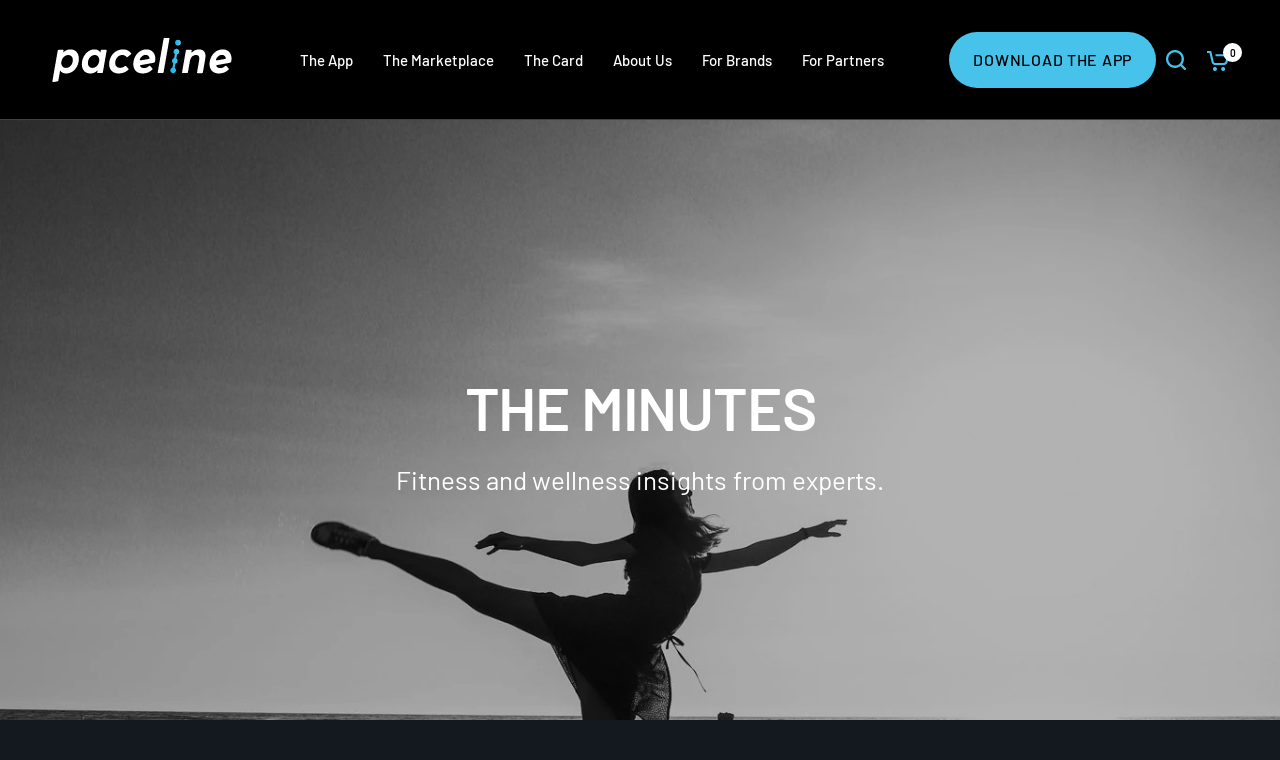

--- FILE ---
content_type: text/html; charset=utf-8
request_url: https://marketplace.paceline.fit/blogs/nutrition
body_size: 37061
content:
<!doctype html><html class="no-js" lang="en" dir="ltr">
<head>
	<!-- For iOS26 make Safari navbar not interfere with Shopify CTA buttons -->
	<meta name="viewport" content="width=device-width, initial-scale=1, viewport-fit=cover">
<script>
    window.Shopify = window.Shopify || {theme: {id: 174928757009, role: 'main' } };
    window._template = {
        directory: "",
        name: "blog",
        suffix: ""
    }
  </script> 

	<meta charset="utf-8">
	<meta http-equiv="X-UA-Compatible" content="IE=edge,chrome=1">
	<meta name="viewport" content="width=device-width, initial-scale=1, maximum-scale=5, viewport-fit=cover">
	<meta name="theme-color" content="#14191f">
	<link rel="canonical" href="https://paceline.fit/blogs/nutrition">
	<link rel="preconnect" href="https://cdn.shopify.com" crossorigin>
	<link rel="preload" as="style" href="//marketplace.paceline.fit/cdn/shop/t/53/assets/app.css?v=177358856208548552351759436752">
<link rel="preload" as="style" href="//marketplace.paceline.fit/cdn/shop/t/53/assets/product-grid.css?v=182556147575089601361739422761">



<link rel="preload" as="script" href="//marketplace.paceline.fit/cdn/shop/t/53/assets/header.js?v=6094887744313169711739422761">
<link rel="preload" as="script" href="//marketplace.paceline.fit/cdn/shop/t/53/assets/vendor.min.js?v=3813312436454354751739422761">
<link rel="preload" as="script" href="//marketplace.paceline.fit/cdn/shop/t/53/assets/app.js?v=91368911961534120321739422761">

<script>
window.lazySizesConfig = window.lazySizesConfig || {};
window.lazySizesConfig.expand = 250;
window.lazySizesConfig.loadMode = 1;
window.lazySizesConfig.loadHidden = false;
</script>


	<link rel="icon" type="image/png" href="//marketplace.paceline.fit/cdn/shop/files/App_Icon_2.svg?crop=center&height=32&v=1677112937&width=32">

	<title>
	Nutrition &ndash; Paceline
	</title>

	
<link rel="preconnect" href="https://fonts.shopifycdn.com" crossorigin>

<meta property="og:site_name" content="Paceline">
<meta property="og:url" content="https://paceline.fit/blogs/nutrition">
<meta property="og:title" content="Nutrition">
<meta property="og:type" content="website">
<meta property="og:description" content="The best, curated selection in nutrition, hydration, fitness, recovery, mindfulness, and sleep products. Get the best prices and be rewarded when you use the Paceline app and your Apple Watch, Garmin, or Fitbit wearable. "><meta name="twitter:card" content="summary_large_image">
<meta name="twitter:title" content="Nutrition">
<meta name="twitter:description" content="The best, curated selection in nutrition, hydration, fitness, recovery, mindfulness, and sleep products. Get the best prices and be rewarded when you use the Paceline app and your Apple Watch, Garmin, or Fitbit wearable. ">


	<link href="//marketplace.paceline.fit/cdn/shop/t/53/assets/app.css?v=177358856208548552351759436752" rel="stylesheet" type="text/css" media="all" />
	<link href="//marketplace.paceline.fit/cdn/shop/t/53/assets/product-grid.css?v=182556147575089601361739422761" rel="stylesheet" type="text/css" media="all" />
<link href="//marketplace.paceline.fit/cdn/shop/t/53/assets/product.css?v=97184937394701074621739422761" rel="stylesheet" type="text/css" media="all" /><link href="//marketplace.paceline.fit/cdn/shop/t/53/assets/custom.css?v=159867849894917450451745911177" rel="stylesheet" type="text/css" media="all" /><style data-shopify>
	@font-face {
  font-family: Barlow;
  font-weight: 500;
  font-style: normal;
  font-display: swap;
  src: url("//marketplace.paceline.fit/cdn/fonts/barlow/barlow_n5.a193a1990790eba0cc5cca569d23799830e90f07.woff2") format("woff2"),
       url("//marketplace.paceline.fit/cdn/fonts/barlow/barlow_n5.ae31c82169b1dc0715609b8cc6a610b917808358.woff") format("woff");
}

@font-face {
  font-family: Barlow;
  font-weight: 500;
  font-style: normal;
  font-display: swap;
  src: url("//marketplace.paceline.fit/cdn/fonts/barlow/barlow_n5.a193a1990790eba0cc5cca569d23799830e90f07.woff2") format("woff2"),
       url("//marketplace.paceline.fit/cdn/fonts/barlow/barlow_n5.ae31c82169b1dc0715609b8cc6a610b917808358.woff") format("woff");
}

@font-face {
  font-family: Barlow;
  font-weight: 600;
  font-style: normal;
  font-display: swap;
  src: url("//marketplace.paceline.fit/cdn/fonts/barlow/barlow_n6.329f582a81f63f125e63c20a5a80ae9477df68e1.woff2") format("woff2"),
       url("//marketplace.paceline.fit/cdn/fonts/barlow/barlow_n6.0163402e36247bcb8b02716880d0b39568412e9e.woff") format("woff");
}

@font-face {
  font-family: Barlow;
  font-weight: 500;
  font-style: italic;
  font-display: swap;
  src: url("//marketplace.paceline.fit/cdn/fonts/barlow/barlow_i5.714d58286997b65cd479af615cfa9bb0a117a573.woff2") format("woff2"),
       url("//marketplace.paceline.fit/cdn/fonts/barlow/barlow_i5.0120f77e6447d3b5df4bbec8ad8c2d029d87fb21.woff") format("woff");
}

@font-face {
  font-family: Barlow;
  font-weight: 600;
  font-style: italic;
  font-display: swap;
  src: url("//marketplace.paceline.fit/cdn/fonts/barlow/barlow_i6.5a22bd20fb27bad4d7674cc6e666fb9c77d813bb.woff2") format("woff2"),
       url("//marketplace.paceline.fit/cdn/fonts/barlow/barlow_i6.1c8787fcb59f3add01a87f21b38c7ef797e3b3a1.woff") format("woff");
}


		@font-face {
  font-family: Barlow;
  font-weight: 600;
  font-style: normal;
  font-display: swap;
  src: url("//marketplace.paceline.fit/cdn/fonts/barlow/barlow_n6.329f582a81f63f125e63c20a5a80ae9477df68e1.woff2") format("woff2"),
       url("//marketplace.paceline.fit/cdn/fonts/barlow/barlow_n6.0163402e36247bcb8b02716880d0b39568412e9e.woff") format("woff");
}

@font-face {
  font-family: Barlow;
  font-weight: 400;
  font-style: normal;
  font-display: swap;
  src: url("//marketplace.paceline.fit/cdn/fonts/barlow/barlow_n4.038c60d7ea9ddb238b2f64ba6f463ba6c0b5e5ad.woff2") format("woff2"),
       url("//marketplace.paceline.fit/cdn/fonts/barlow/barlow_n4.074a9f2b990b38aec7d56c68211821e455b6d075.woff") format("woff");
}

h1,h2,h3,h4,h5,h6,
	.h1,.h2,.h3,.h4,.h5,.h6,
	.logolink.text-logo,
	.heading-font,
	.h1-xlarge,
	.h1-large,
	blockquote p,
	blockquote span,
	.customer-addresses .my-address .address-index {
		font-style: normal;
		font-weight: 600;
		font-family: Barlow, sans-serif;
	}
	body,
	.body-font,
	.thb-product-detail .product-title {
		font-style: normal;
		font-weight: 500;
		font-family: Barlow, sans-serif;
	}
	:root {
		--mobile-swipe-width: calc(90vw - 15px);
		--grid-width: 1280px;
		--grid-width-row: 1380px;
		--font-body-scale: 1.0;
		--font-body-line-height-scale: 1.0;
		--font-body-letter-spacing: 0.0em;
		--font-announcement-scale: 1.0;
		--font-body-medium-weight: 500;
    --font-body-bold-weight: 600;
		--font-heading-scale: 1.5;
		--font-heading-line-height-scale: 1.0;
		--font-heading-letter-spacing: -0.02em;
		--font-navigation-scale: 1.0;
		--font-product-price-scale: 1.0;
		--font-product-title-scale: 1.0;
		--font-product-title-line-height-scale: 1.0;
		--button-letter-spacing: 0.0em;

		--block-border-radius: 16px;
		--button-border-radius: 40px;
		--input-border-radius: 8px;

		--bg-body: #14191f;
		--bg-body-rgb: 20,25,31;
		--bg-body-darken: #0e1116;
		--payment-terms-background-color: #14191f;
		
		--color-body: #ffffff;
		--color-body-rgb: 255,255,255;
		--color-heading: #ffffff;
		--color-heading-rgb: 255,255,255;

		--color-accent: #47c2eb;
		--color-accent-hover: #27b7e7;
		--color-accent-rgb: 71,194,235;
		--color-border: #374353;
		--color-form-border: #374353;
		--color-overlay-rgb: 159,163,167;

		--shopify-accelerated-checkout-button-block-size: 50px;
		--shopify-accelerated-checkout-inline-alignment: center;
		--shopify-accelerated-checkout-skeleton-animation-duration: 0.25s;
		--shopify-accelerated-checkout-button-border-radius: 40px;

		--color-drawer-bg: #1f252e;
		--color-drawer-bg-rgb: 31,37,46;

		--color-announcement-bar-text: #ffffff;
		--color-announcement-bar-bg: #083645;

		--color-secondary-menu-text: #ffffff;
		--color-secondary-menu-bg: #14191f;

		--color-header-bg: #000000;
		--color-header-bg-rgb: 0,0,0;
		--color-header-text: #ffffff;
		--color-header-text-rgb: 255,255,255;
		--color-header-links: #ffffff;
		--color-header-links-rgb: 255,255,255;
		--color-header-links-hover: #47c2eb;
		--color-header-links-hover-rgb: 71,194,235;
		--color-header-icons: #47c2eb;
		--color-header-border: #374353;

		--solid-button-background: #47c2eb;
		--solid-button-background-hover: #27b7e7;
		--solid-button-label: #000000;
		--white-button-label: #000000;

		--color-price: #ffffff;
		--color-price-rgb: 255,255,255;
		--color-price-discounted: #47eb99;

		--color-star: #47c2eb;

		--color-inventory-instock: #47eb99;
		--color-inventory-lowstock: #ebeb47;--block-shadows: 0px 4px 6px rgba(0, 0, 0, 0.08);--section-spacing-mobile: 50px;
		--section-spacing-desktop: 80px;--color-product-card-bg: #083645;--color-article-card-bg: #14191f;--color-badge-text: #000000;
		--color-badge-sold-out: #ff1a66;
		--color-badge-sale: #47eb99;
		--color-badge-preorder: #666666;
		--badge-corner-radius: 14px;


		--color-footer-heading: #FFFFFF;
		--color-footer-heading-rgb: 255,255,255;
		--color-footer-text: #ace3f6;
		--color-footer-text-rgb: 172,227,246;
		--color-footer-link: #47c2eb;
		--color-footer-link-hover: #47c2eb;
		--color-footer-border: #374353;
		--color-footer-border-rgb: 55,67,83;
		--color-footer-bg: #1f252e;
	}.badge[data-badge="complimentary"]{
				background: #47eb99;
			}
		



</style>

	<link href="//marketplace.paceline.fit/cdn/shop/t/53/assets/eyw-cta.css?v=85536993686553618661760975467" rel="stylesheet" type="text/css" media="all" />
	<script src="//marketplace.paceline.fit/cdn/shop/t/53/assets/eyw-cta.js?v=178159439790297051031760975480" defer></script>

	<script>
		window.theme = window.theme || {};
		theme = {
			settings: {
				money_with_currency_format:"${{amount}}",
				cart_drawer:true},
			routes: {
				root_url: '/',
				cart_url: '/cart',
				cart_add_url: '/cart/add',
				search_url: '/search',
				cart_change_url: '/cart/change',
				cart_update_url: '/cart/update',
				predictive_search_url: '/search/suggest',
			},
			variantStrings: {
        addToCart: `Add to cart`,
        soldOut: `Sold out`,
        unavailable: `Unavailable`,
        preOrder: `Pre-order`,
      },
			strings: {
				requiresTerms: `You must agree with the terms and conditions of sales to check out`,
				shippingEstimatorNoResults: `Sorry, we do not ship to your address.`,
				shippingEstimatorOneResult: `There is one shipping rate for your address:`,
				shippingEstimatorMultipleResults: `There are several shipping rates for your address:`,
				shippingEstimatorError: `One or more error occurred while retrieving shipping rates:`
			}
		};
	</script>
	<script>window.performance && window.performance.mark && window.performance.mark('shopify.content_for_header.start');</script><meta name="facebook-domain-verification" content="412e7go3qw6pntdm99z9qop0r3b0sr">
<meta name="google-site-verification" content="tt4KO02bYSKHNqgbrlkLmfKU-vx9AkIFnp2MUUYcl5A">
<meta id="shopify-digital-wallet" name="shopify-digital-wallet" content="/71067468049/digital_wallets/dialog">
<meta name="shopify-checkout-api-token" content="ecc92a040bea518a6877a91757718d0e">
<meta id="in-context-paypal-metadata" data-shop-id="71067468049" data-venmo-supported="false" data-environment="production" data-locale="en_US" data-paypal-v4="true" data-currency="USD">
<link rel="alternate" type="application/atom+xml" title="Feed" href="/blogs/nutrition.atom" />
<script async="async" src="/checkouts/internal/preloads.js?locale=en-US"></script>
<link rel="preconnect" href="https://shop.app" crossorigin="anonymous">
<script async="async" src="https://shop.app/checkouts/internal/preloads.js?locale=en-US&shop_id=71067468049" crossorigin="anonymous"></script>
<script id="apple-pay-shop-capabilities" type="application/json">{"shopId":71067468049,"countryCode":"US","currencyCode":"USD","merchantCapabilities":["supports3DS"],"merchantId":"gid:\/\/shopify\/Shop\/71067468049","merchantName":"Paceline","requiredBillingContactFields":["postalAddress","email"],"requiredShippingContactFields":["postalAddress","email"],"shippingType":"shipping","supportedNetworks":["visa","masterCard","amex","discover","elo","jcb"],"total":{"type":"pending","label":"Paceline","amount":"1.00"},"shopifyPaymentsEnabled":true,"supportsSubscriptions":true}</script>
<script id="shopify-features" type="application/json">{"accessToken":"ecc92a040bea518a6877a91757718d0e","betas":["rich-media-storefront-analytics"],"domain":"marketplace.paceline.fit","predictiveSearch":true,"shopId":71067468049,"locale":"en"}</script>
<script>var Shopify = Shopify || {};
Shopify.shop = "paceline-2350.myshopify.com";
Shopify.locale = "en";
Shopify.currency = {"active":"USD","rate":"1.0"};
Shopify.country = "US";
Shopify.theme = {"name":"Vision 4\/22\/25 (Wordpress Replacement)","id":174928757009,"schema_name":"Vision","schema_version":"8.1.0","theme_store_id":2053,"role":"main"};
Shopify.theme.handle = "null";
Shopify.theme.style = {"id":null,"handle":null};
Shopify.cdnHost = "marketplace.paceline.fit/cdn";
Shopify.routes = Shopify.routes || {};
Shopify.routes.root = "/";</script>
<script type="module">!function(o){(o.Shopify=o.Shopify||{}).modules=!0}(window);</script>
<script>!function(o){function n(){var o=[];function n(){o.push(Array.prototype.slice.apply(arguments))}return n.q=o,n}var t=o.Shopify=o.Shopify||{};t.loadFeatures=n(),t.autoloadFeatures=n()}(window);</script>
<script>
  window.ShopifyPay = window.ShopifyPay || {};
  window.ShopifyPay.apiHost = "shop.app\/pay";
  window.ShopifyPay.redirectState = null;
</script>
<script id="shop-js-analytics" type="application/json">{"pageType":"blog"}</script>
<script defer="defer" async type="module" src="//marketplace.paceline.fit/cdn/shopifycloud/shop-js/modules/v2/client.init-shop-cart-sync_WVOgQShq.en.esm.js"></script>
<script defer="defer" async type="module" src="//marketplace.paceline.fit/cdn/shopifycloud/shop-js/modules/v2/chunk.common_C_13GLB1.esm.js"></script>
<script defer="defer" async type="module" src="//marketplace.paceline.fit/cdn/shopifycloud/shop-js/modules/v2/chunk.modal_CLfMGd0m.esm.js"></script>
<script type="module">
  await import("//marketplace.paceline.fit/cdn/shopifycloud/shop-js/modules/v2/client.init-shop-cart-sync_WVOgQShq.en.esm.js");
await import("//marketplace.paceline.fit/cdn/shopifycloud/shop-js/modules/v2/chunk.common_C_13GLB1.esm.js");
await import("//marketplace.paceline.fit/cdn/shopifycloud/shop-js/modules/v2/chunk.modal_CLfMGd0m.esm.js");

  window.Shopify.SignInWithShop?.initShopCartSync?.({"fedCMEnabled":true,"windoidEnabled":true});

</script>
<script>
  window.Shopify = window.Shopify || {};
  if (!window.Shopify.featureAssets) window.Shopify.featureAssets = {};
  window.Shopify.featureAssets['shop-js'] = {"shop-cart-sync":["modules/v2/client.shop-cart-sync_DuR37GeY.en.esm.js","modules/v2/chunk.common_C_13GLB1.esm.js","modules/v2/chunk.modal_CLfMGd0m.esm.js"],"init-fed-cm":["modules/v2/client.init-fed-cm_BucUoe6W.en.esm.js","modules/v2/chunk.common_C_13GLB1.esm.js","modules/v2/chunk.modal_CLfMGd0m.esm.js"],"shop-toast-manager":["modules/v2/client.shop-toast-manager_B0JfrpKj.en.esm.js","modules/v2/chunk.common_C_13GLB1.esm.js","modules/v2/chunk.modal_CLfMGd0m.esm.js"],"init-shop-cart-sync":["modules/v2/client.init-shop-cart-sync_WVOgQShq.en.esm.js","modules/v2/chunk.common_C_13GLB1.esm.js","modules/v2/chunk.modal_CLfMGd0m.esm.js"],"shop-button":["modules/v2/client.shop-button_B_U3bv27.en.esm.js","modules/v2/chunk.common_C_13GLB1.esm.js","modules/v2/chunk.modal_CLfMGd0m.esm.js"],"init-windoid":["modules/v2/client.init-windoid_DuP9q_di.en.esm.js","modules/v2/chunk.common_C_13GLB1.esm.js","modules/v2/chunk.modal_CLfMGd0m.esm.js"],"shop-cash-offers":["modules/v2/client.shop-cash-offers_BmULhtno.en.esm.js","modules/v2/chunk.common_C_13GLB1.esm.js","modules/v2/chunk.modal_CLfMGd0m.esm.js"],"pay-button":["modules/v2/client.pay-button_CrPSEbOK.en.esm.js","modules/v2/chunk.common_C_13GLB1.esm.js","modules/v2/chunk.modal_CLfMGd0m.esm.js"],"init-customer-accounts":["modules/v2/client.init-customer-accounts_jNk9cPYQ.en.esm.js","modules/v2/client.shop-login-button_DJ5ldayH.en.esm.js","modules/v2/chunk.common_C_13GLB1.esm.js","modules/v2/chunk.modal_CLfMGd0m.esm.js"],"avatar":["modules/v2/client.avatar_BTnouDA3.en.esm.js"],"checkout-modal":["modules/v2/client.checkout-modal_pBPyh9w8.en.esm.js","modules/v2/chunk.common_C_13GLB1.esm.js","modules/v2/chunk.modal_CLfMGd0m.esm.js"],"init-shop-for-new-customer-accounts":["modules/v2/client.init-shop-for-new-customer-accounts_BUoCy7a5.en.esm.js","modules/v2/client.shop-login-button_DJ5ldayH.en.esm.js","modules/v2/chunk.common_C_13GLB1.esm.js","modules/v2/chunk.modal_CLfMGd0m.esm.js"],"init-customer-accounts-sign-up":["modules/v2/client.init-customer-accounts-sign-up_CnczCz9H.en.esm.js","modules/v2/client.shop-login-button_DJ5ldayH.en.esm.js","modules/v2/chunk.common_C_13GLB1.esm.js","modules/v2/chunk.modal_CLfMGd0m.esm.js"],"init-shop-email-lookup-coordinator":["modules/v2/client.init-shop-email-lookup-coordinator_CzjY5t9o.en.esm.js","modules/v2/chunk.common_C_13GLB1.esm.js","modules/v2/chunk.modal_CLfMGd0m.esm.js"],"shop-follow-button":["modules/v2/client.shop-follow-button_CsYC63q7.en.esm.js","modules/v2/chunk.common_C_13GLB1.esm.js","modules/v2/chunk.modal_CLfMGd0m.esm.js"],"shop-login-button":["modules/v2/client.shop-login-button_DJ5ldayH.en.esm.js","modules/v2/chunk.common_C_13GLB1.esm.js","modules/v2/chunk.modal_CLfMGd0m.esm.js"],"shop-login":["modules/v2/client.shop-login_B9ccPdmx.en.esm.js","modules/v2/chunk.common_C_13GLB1.esm.js","modules/v2/chunk.modal_CLfMGd0m.esm.js"],"lead-capture":["modules/v2/client.lead-capture_D0K_KgYb.en.esm.js","modules/v2/chunk.common_C_13GLB1.esm.js","modules/v2/chunk.modal_CLfMGd0m.esm.js"],"payment-terms":["modules/v2/client.payment-terms_BWmiNN46.en.esm.js","modules/v2/chunk.common_C_13GLB1.esm.js","modules/v2/chunk.modal_CLfMGd0m.esm.js"]};
</script>
<script>(function() {
  var isLoaded = false;
  function asyncLoad() {
    if (isLoaded) return;
    isLoaded = true;
    var urls = ["https:\/\/unpkg.com\/@amplitude\/shopify-snippet\/snippet.js?shop=paceline-2350.myshopify.com","https:\/\/cdn.amplitude.com\/script\/3dd34fb2ef0e91680d30cf4dc8185a20.js?library=shopify\u0026shop=paceline-2350.myshopify.com"];
    for (var i = 0; i < urls.length; i++) {
      var s = document.createElement('script');
      s.type = 'text/javascript';
      s.async = true;
      s.src = urls[i];
      var x = document.getElementsByTagName('script')[0];
      x.parentNode.insertBefore(s, x);
    }
  };
  if(window.attachEvent) {
    window.attachEvent('onload', asyncLoad);
  } else {
    window.addEventListener('load', asyncLoad, false);
  }
})();</script>
<script id="__st">var __st={"a":71067468049,"offset":-28800,"reqid":"cfbd8111-1719-4a8a-8215-233c4c5ccf29-1769582343","pageurl":"marketplace.paceline.fit\/blogs\/nutrition","s":"blogs-108896026897","u":"6763e4dcacc6","p":"blog","rtyp":"blog","rid":108896026897};</script>
<script>window.ShopifyPaypalV4VisibilityTracking = true;</script>
<script id="captcha-bootstrap">!function(){'use strict';const t='contact',e='account',n='new_comment',o=[[t,t],['blogs',n],['comments',n],[t,'customer']],c=[[e,'customer_login'],[e,'guest_login'],[e,'recover_customer_password'],[e,'create_customer']],r=t=>t.map((([t,e])=>`form[action*='/${t}']:not([data-nocaptcha='true']) input[name='form_type'][value='${e}']`)).join(','),a=t=>()=>t?[...document.querySelectorAll(t)].map((t=>t.form)):[];function s(){const t=[...o],e=r(t);return a(e)}const i='password',u='form_key',d=['recaptcha-v3-token','g-recaptcha-response','h-captcha-response',i],f=()=>{try{return window.sessionStorage}catch{return}},m='__shopify_v',_=t=>t.elements[u];function p(t,e,n=!1){try{const o=window.sessionStorage,c=JSON.parse(o.getItem(e)),{data:r}=function(t){const{data:e,action:n}=t;return t[m]||n?{data:e,action:n}:{data:t,action:n}}(c);for(const[e,n]of Object.entries(r))t.elements[e]&&(t.elements[e].value=n);n&&o.removeItem(e)}catch(o){console.error('form repopulation failed',{error:o})}}const l='form_type',E='cptcha';function T(t){t.dataset[E]=!0}const w=window,h=w.document,L='Shopify',v='ce_forms',y='captcha';let A=!1;((t,e)=>{const n=(g='f06e6c50-85a8-45c8-87d0-21a2b65856fe',I='https://cdn.shopify.com/shopifycloud/storefront-forms-hcaptcha/ce_storefront_forms_captcha_hcaptcha.v1.5.2.iife.js',D={infoText:'Protected by hCaptcha',privacyText:'Privacy',termsText:'Terms'},(t,e,n)=>{const o=w[L][v],c=o.bindForm;if(c)return c(t,g,e,D).then(n);var r;o.q.push([[t,g,e,D],n]),r=I,A||(h.body.append(Object.assign(h.createElement('script'),{id:'captcha-provider',async:!0,src:r})),A=!0)});var g,I,D;w[L]=w[L]||{},w[L][v]=w[L][v]||{},w[L][v].q=[],w[L][y]=w[L][y]||{},w[L][y].protect=function(t,e){n(t,void 0,e),T(t)},Object.freeze(w[L][y]),function(t,e,n,w,h,L){const[v,y,A,g]=function(t,e,n){const i=e?o:[],u=t?c:[],d=[...i,...u],f=r(d),m=r(i),_=r(d.filter((([t,e])=>n.includes(e))));return[a(f),a(m),a(_),s()]}(w,h,L),I=t=>{const e=t.target;return e instanceof HTMLFormElement?e:e&&e.form},D=t=>v().includes(t);t.addEventListener('submit',(t=>{const e=I(t);if(!e)return;const n=D(e)&&!e.dataset.hcaptchaBound&&!e.dataset.recaptchaBound,o=_(e),c=g().includes(e)&&(!o||!o.value);(n||c)&&t.preventDefault(),c&&!n&&(function(t){try{if(!f())return;!function(t){const e=f();if(!e)return;const n=_(t);if(!n)return;const o=n.value;o&&e.removeItem(o)}(t);const e=Array.from(Array(32),(()=>Math.random().toString(36)[2])).join('');!function(t,e){_(t)||t.append(Object.assign(document.createElement('input'),{type:'hidden',name:u})),t.elements[u].value=e}(t,e),function(t,e){const n=f();if(!n)return;const o=[...t.querySelectorAll(`input[type='${i}']`)].map((({name:t})=>t)),c=[...d,...o],r={};for(const[a,s]of new FormData(t).entries())c.includes(a)||(r[a]=s);n.setItem(e,JSON.stringify({[m]:1,action:t.action,data:r}))}(t,e)}catch(e){console.error('failed to persist form',e)}}(e),e.submit())}));const S=(t,e)=>{t&&!t.dataset[E]&&(n(t,e.some((e=>e===t))),T(t))};for(const o of['focusin','change'])t.addEventListener(o,(t=>{const e=I(t);D(e)&&S(e,y())}));const B=e.get('form_key'),M=e.get(l),P=B&&M;t.addEventListener('DOMContentLoaded',(()=>{const t=y();if(P)for(const e of t)e.elements[l].value===M&&p(e,B);[...new Set([...A(),...v().filter((t=>'true'===t.dataset.shopifyCaptcha))])].forEach((e=>S(e,t)))}))}(h,new URLSearchParams(w.location.search),n,t,e,['guest_login'])})(!0,!0)}();</script>
<script integrity="sha256-4kQ18oKyAcykRKYeNunJcIwy7WH5gtpwJnB7kiuLZ1E=" data-source-attribution="shopify.loadfeatures" defer="defer" src="//marketplace.paceline.fit/cdn/shopifycloud/storefront/assets/storefront/load_feature-a0a9edcb.js" crossorigin="anonymous"></script>
<script crossorigin="anonymous" defer="defer" src="//marketplace.paceline.fit/cdn/shopifycloud/storefront/assets/shopify_pay/storefront-65b4c6d7.js?v=20250812"></script>
<script data-source-attribution="shopify.dynamic_checkout.dynamic.init">var Shopify=Shopify||{};Shopify.PaymentButton=Shopify.PaymentButton||{isStorefrontPortableWallets:!0,init:function(){window.Shopify.PaymentButton.init=function(){};var t=document.createElement("script");t.src="https://marketplace.paceline.fit/cdn/shopifycloud/portable-wallets/latest/portable-wallets.en.js",t.type="module",document.head.appendChild(t)}};
</script>
<script data-source-attribution="shopify.dynamic_checkout.buyer_consent">
  function portableWalletsHideBuyerConsent(e){var t=document.getElementById("shopify-buyer-consent"),n=document.getElementById("shopify-subscription-policy-button");t&&n&&(t.classList.add("hidden"),t.setAttribute("aria-hidden","true"),n.removeEventListener("click",e))}function portableWalletsShowBuyerConsent(e){var t=document.getElementById("shopify-buyer-consent"),n=document.getElementById("shopify-subscription-policy-button");t&&n&&(t.classList.remove("hidden"),t.removeAttribute("aria-hidden"),n.addEventListener("click",e))}window.Shopify?.PaymentButton&&(window.Shopify.PaymentButton.hideBuyerConsent=portableWalletsHideBuyerConsent,window.Shopify.PaymentButton.showBuyerConsent=portableWalletsShowBuyerConsent);
</script>
<script data-source-attribution="shopify.dynamic_checkout.cart.bootstrap">document.addEventListener("DOMContentLoaded",(function(){function t(){return document.querySelector("shopify-accelerated-checkout-cart, shopify-accelerated-checkout")}if(t())Shopify.PaymentButton.init();else{new MutationObserver((function(e,n){t()&&(Shopify.PaymentButton.init(),n.disconnect())})).observe(document.body,{childList:!0,subtree:!0})}}));
</script>
<link id="shopify-accelerated-checkout-styles" rel="stylesheet" media="screen" href="https://marketplace.paceline.fit/cdn/shopifycloud/portable-wallets/latest/accelerated-checkout-backwards-compat.css" crossorigin="anonymous">
<style id="shopify-accelerated-checkout-cart">
        #shopify-buyer-consent {
  margin-top: 1em;
  display: inline-block;
  width: 100%;
}

#shopify-buyer-consent.hidden {
  display: none;
}

#shopify-subscription-policy-button {
  background: none;
  border: none;
  padding: 0;
  text-decoration: underline;
  font-size: inherit;
  cursor: pointer;
}

#shopify-subscription-policy-button::before {
  box-shadow: none;
}

      </style>

<script>window.performance && window.performance.mark && window.performance.mark('shopify.content_for_header.end');</script> <!-- Header hook for plugins -->

<script>document.documentElement.className = document.documentElement.className.replace('no-js', 'js');</script>
  <script type="text/javascript">
      (function(c,l,a,r,i,t,y){
          c[a]=c[a]||function(){(c[a].q=c[a].q||[]).push(arguments)};
          t=l.createElement(r);t.async=1;t.src="https://www.clarity.ms/tag/"+i;
          y=l.getElementsByTagName(r)[0];y.parentNode.insertBefore(t,y);
      })(window, document, "clarity", "script", "kcmubzgt4f");
  </script>

  <!-- Start Braze Config -->
		<script type="text/javascript">
		  +function(a,p,P,b,y){a.braze={};a.brazeQueue=[];for(var s="BrazeSdkMetadata DeviceProperties Card Card.prototype.dismissCard Card.prototype.removeAllSubscriptions Card.prototype.removeSubscription Card.prototype.subscribeToClickedEvent Card.prototype.subscribeToDismissedEvent Card.fromContentCardsJson ImageOnly CaptionedImage ClassicCard ControlCard ContentCards ContentCards.prototype.getUnviewedCardCount Feed Feed.prototype.getUnreadCardCount ControlMessage InAppMessage InAppMessage.SlideFrom InAppMessage.ClickAction InAppMessage.DismissType InAppMessage.OpenTarget InAppMessage.ImageStyle InAppMessage.Orientation InAppMessage.TextAlignment InAppMessage.CropType InAppMessage.prototype.closeMessage InAppMessage.prototype.removeAllSubscriptions InAppMessage.prototype.removeSubscription InAppMessage.prototype.subscribeToClickedEvent InAppMessage.prototype.subscribeToDismissedEvent InAppMessage.fromJson FullScreenMessage ModalMessage HtmlMessage SlideUpMessage User User.Genders User.NotificationSubscriptionTypes User.prototype.addAlias User.prototype.addToCustomAttributeArray User.prototype.addToSubscriptionGroup User.prototype.getUserId User.prototype.getUserId User.prototype.incrementCustomUserAttribute User.prototype.removeFromCustomAttributeArray User.prototype.removeFromSubscriptionGroup User.prototype.setCountry User.prototype.setCustomLocationAttribute User.prototype.setCustomUserAttribute User.prototype.setDateOfBirth User.prototype.setEmail User.prototype.setEmailNotificationSubscriptionType User.prototype.setFirstName User.prototype.setGender User.prototype.setHomeCity User.prototype.setLanguage User.prototype.setLastKnownLocation User.prototype.setLastName User.prototype.setPhoneNumber User.prototype.setPushNotificationSubscriptionType InAppMessageButton InAppMessageButton.prototype.removeAllSubscriptions InAppMessageButton.prototype.removeSubscription InAppMessageButton.prototype.subscribeToClickedEvent FeatureFlag FeatureFlag.prototype.getStringProperty FeatureFlag.prototype.getNumberProperty FeatureFlag.prototype.getBooleanProperty FeatureFlag.prototype.getImageProperty FeatureFlag.prototype.getJsonProperty FeatureFlag.prototype.getTimestampProperty automaticallyShowInAppMessages destroyFeed hideContentCards showContentCards showFeed showInAppMessage deferInAppMessage toggleContentCards toggleFeed changeUser destroy getDeviceId getDeviceId initialize isPushBlocked isPushPermissionGranted isPushSupported logCardClick logCardDismissal logCardImpressions logContentCardImpressions logContentCardClick logCustomEvent logFeedDisplayed logInAppMessageButtonClick logInAppMessageClick logInAppMessageHtmlClick logInAppMessageImpression logPurchase openSession requestPushPermission removeAllSubscriptions removeSubscription requestContentCardsRefresh requestFeedRefresh refreshFeatureFlags requestImmediateDataFlush enableSDK isDisabled setLogger setSdkAuthenticationSignature addSdkMetadata disableSDK subscribeToContentCardsUpdates subscribeToFeedUpdates subscribeToInAppMessage subscribeToSdkAuthenticationFailures toggleLogging unregisterPush wipeData handleBrazeAction subscribeToFeatureFlagsUpdates getAllFeatureFlags logFeatureFlagImpression isInitialized".split(" "),i=0;i<s.length;i++){for(var m=s[i],k=a.braze,l=m.split("."),j=0;j<l.length-1;j++)k=k[l[j]];k[l[j]]=(new Function("return function "+m.replace(/\./g,"_")+"(){window.brazeQueue.push(arguments); return true}"))()}window.braze.getDeferredInAppMessage=function(){return new window.braze.InAppMessage};window.braze.getCachedContentCards=function(){return new window.braze.ContentCards};window.braze.getCachedFeed=function(){return new window.braze.Feed};window.braze.getUser=function(){return new window.braze.User};window.braze.getFeatureFlag=function(){return new window.braze.FeatureFlag};(y=p.createElement(P)).type='text/javascript';
		    y.src='https://js.appboycdn.com/web-sdk/5.4/braze.min.js';
		    y.async=1;(b=p.getElementsByTagName(P)[0]).parentNode.insertBefore(y,b)
		  }(window,document,'script');
		</script>

    <script
      type="text/javascript"
    >
      // initialize the SDK
      braze.initialize("2d32e6f4-6782-4dfc-8426-fdd306b10739", {
          baseUrl: "sdk.iad-06.braze.com",
          enableLogging: false // can be enabled for debugging
      });
      
      // optionally show all in-app messages without custom handling
      braze.automaticallyShowInAppMessages();
    
      braze.removeAllSubscriptions();
    
    </script>
    <!-- End Braze Config -->
  
  
<!-- BEGIN app block: shopify://apps/judge-me-reviews/blocks/judgeme_core/61ccd3b1-a9f2-4160-9fe9-4fec8413e5d8 --><!-- Start of Judge.me Core -->






<link rel="dns-prefetch" href="https://cdnwidget.judge.me">
<link rel="dns-prefetch" href="https://cdn.judge.me">
<link rel="dns-prefetch" href="https://cdn1.judge.me">
<link rel="dns-prefetch" href="https://api.judge.me">

<script data-cfasync='false' class='jdgm-settings-script'>window.jdgmSettings={"pagination":5,"disable_web_reviews":false,"badge_no_review_text":"No reviews","badge_n_reviews_text":"{{ n }}","badge_star_color":"#47C2EB","hide_badge_preview_if_no_reviews":true,"badge_hide_text":false,"enforce_center_preview_badge":false,"widget_title":"Customer Reviews","widget_open_form_text":"Write a review","widget_close_form_text":"Cancel Review","widget_refresh_page_text":"Refresh page","widget_summary_text":"Based on {{ number_of_reviews }} review/reviews","widget_no_review_text":"Be the first to write a review","widget_name_field_text":"Display name","widget_verified_name_field_text":"Verified Name (public)","widget_name_placeholder_text":"Display name","widget_required_field_error_text":"This field is required.","widget_email_field_text":"Email (kept private, only used to contact you if needed)","widget_verified_email_field_text":"Verified Email (private, can not be edited)","widget_email_placeholder_text":"Your email address","widget_email_field_error_text":"Please enter a valid email address.","widget_rating_field_text":"Rating","widget_review_title_field_text":"Review Title","widget_review_title_placeholder_text":"Give your review a title","widget_review_body_field_text":"Review content","widget_review_body_placeholder_text":"Start writing here...","widget_pictures_field_text":"Picture/Video (optional)","widget_submit_review_text":"Submit Review","widget_submit_verified_review_text":"Submit Verified Review","widget_submit_success_msg_with_auto_publish":"Thank you! Please refresh the page in a few moments to see your review. You can remove or edit your review by logging into \u003ca href='https://judge.me/login' target='_blank' rel='nofollow noopener'\u003eJudge.me\u003c/a\u003e","widget_submit_success_msg_no_auto_publish":"Thank you! Your review will be published as soon as it is approved by the shop admin. You can remove or edit your review by logging into \u003ca href='https://judge.me/login' target='_blank' rel='nofollow noopener'\u003eJudge.me\u003c/a\u003e","widget_show_default_reviews_out_of_total_text":"Showing {{ n_reviews_shown }} out of {{ n_reviews }} reviews.","widget_show_all_link_text":"Show all","widget_show_less_link_text":"Show less","widget_author_said_text":"{{ reviewer_name }} said:","widget_days_text":"{{ n }} days ago","widget_weeks_text":"{{ n }} week/weeks ago","widget_months_text":"{{ n }} month/months ago","widget_years_text":"{{ n }} year/years ago","widget_yesterday_text":"Yesterday","widget_today_text":"Today","widget_replied_text":"\u003e\u003e {{ shop_name }} replied:","widget_read_more_text":"Read more","widget_reviewer_name_as_initial":"last_initial","widget_rating_filter_color":"#47C2EB","widget_rating_filter_see_all_text":"See all reviews","widget_sorting_most_recent_text":"Most Recent","widget_sorting_highest_rating_text":"Highest Rating","widget_sorting_lowest_rating_text":"Lowest Rating","widget_sorting_with_pictures_text":"Only Pictures","widget_sorting_most_helpful_text":"Most Helpful","widget_open_question_form_text":"Ask a question","widget_reviews_subtab_text":"Reviews","widget_questions_subtab_text":"Questions","widget_question_label_text":"Question","widget_answer_label_text":"Answer","widget_question_placeholder_text":"Write your question here","widget_submit_question_text":"Submit Question","widget_question_submit_success_text":"Thank you for your question! We will notify you once it gets answered.","widget_star_color":"#47C2EB","verified_badge_text":"Verified","verified_badge_bg_color":"","verified_badge_text_color":"#000000","verified_badge_placement":"left-of-reviewer-name","widget_review_max_height":8,"widget_hide_border":false,"widget_social_share":true,"widget_thumb":true,"widget_review_location_show":true,"widget_location_format":"city_state_code_only","all_reviews_include_out_of_store_products":true,"all_reviews_out_of_store_text":"(out of store)","all_reviews_pagination":100,"all_reviews_product_name_prefix_text":"about","enable_review_pictures":true,"enable_question_anwser":true,"widget_theme":"align","review_date_format":"mm/dd/yyyy","default_sort_method":"most-recent","widget_product_reviews_subtab_text":"Product Reviews","widget_shop_reviews_subtab_text":"Shop Reviews","widget_other_products_reviews_text":"Reviews for other products","widget_store_reviews_subtab_text":"Store reviews","widget_no_store_reviews_text":"This store hasn't received any reviews yet","widget_web_restriction_product_reviews_text":"This product hasn't received any reviews yet","widget_no_items_text":"No items found","widget_show_more_text":"Show more","widget_write_a_store_review_text":"Write a Store Review","widget_other_languages_heading":"Reviews in Other Languages","widget_translate_review_text":"Translate review to {{ language }}","widget_translating_review_text":"Translating...","widget_show_original_translation_text":"Show original ({{ language }})","widget_translate_review_failed_text":"Review couldn't be translated.","widget_translate_review_retry_text":"Retry","widget_translate_review_try_again_later_text":"Try again later","show_product_url_for_grouped_product":false,"widget_sorting_pictures_first_text":"Pictures First","show_pictures_on_all_rev_page_mobile":false,"show_pictures_on_all_rev_page_desktop":false,"floating_tab_hide_mobile_install_preference":false,"floating_tab_button_name":"★ Reviews","floating_tab_title":"Let customers speak for us","floating_tab_button_color":"","floating_tab_button_background_color":"","floating_tab_url":"","floating_tab_url_enabled":false,"floating_tab_tab_style":"text","all_reviews_text_badge_text":"Customers rate us {{ shop.metafields.judgeme.all_reviews_rating | round: 1 }}/5 based on {{ shop.metafields.judgeme.all_reviews_count }} reviews.","all_reviews_text_badge_text_branded_style":"{{ shop.metafields.judgeme.all_reviews_rating | round: 1 }} out of 5 stars based on {{ shop.metafields.judgeme.all_reviews_count }} reviews","is_all_reviews_text_badge_a_link":false,"show_stars_for_all_reviews_text_badge":false,"all_reviews_text_badge_url":"","all_reviews_text_style":"text","all_reviews_text_color_style":"judgeme_brand_color","all_reviews_text_color":"#108474","all_reviews_text_show_jm_brand":true,"featured_carousel_show_header":true,"featured_carousel_title":"Real, unedited feedback","testimonials_carousel_title":"Customers are saying","videos_carousel_title":"Real customer stories","cards_carousel_title":"Customers are saying","featured_carousel_count_text":"from 10k+ orders","featured_carousel_add_link_to_all_reviews_page":false,"featured_carousel_url":"","featured_carousel_show_images":true,"featured_carousel_autoslide_interval":5,"featured_carousel_arrows_on_the_sides":false,"featured_carousel_height":250,"featured_carousel_width":80,"featured_carousel_image_size":0,"featured_carousel_image_height":250,"featured_carousel_arrow_color":"#eeeeee","verified_count_badge_style":"branded","verified_count_badge_orientation":"horizontal","verified_count_badge_color_style":"judgeme_brand_color","verified_count_badge_color":"#108474","is_verified_count_badge_a_link":false,"verified_count_badge_url":"","verified_count_badge_show_jm_brand":true,"widget_rating_preset_default":5,"widget_first_sub_tab":"product-reviews","widget_show_histogram":true,"widget_histogram_use_custom_color":true,"widget_pagination_use_custom_color":true,"widget_star_use_custom_color":true,"widget_verified_badge_use_custom_color":true,"widget_write_review_use_custom_color":false,"picture_reminder_submit_button":"Upload Pictures","enable_review_videos":true,"mute_video_by_default":true,"widget_sorting_videos_first_text":"Videos First","widget_review_pending_text":"Pending","featured_carousel_items_for_large_screen":3,"social_share_options_order":"Facebook,Twitter","remove_microdata_snippet":false,"disable_json_ld":false,"enable_json_ld_products":false,"preview_badge_show_question_text":true,"preview_badge_no_question_text":"No questions (yet)","preview_badge_n_question_text":"{{ number_of_questions }} question/questions","qa_badge_show_icon":false,"qa_badge_position":"same-row","remove_judgeme_branding":true,"widget_add_search_bar":true,"widget_search_bar_placeholder":"Search","widget_sorting_verified_only_text":"Verified only","featured_carousel_theme":"compact","featured_carousel_show_rating":true,"featured_carousel_show_title":true,"featured_carousel_show_body":true,"featured_carousel_show_date":true,"featured_carousel_show_reviewer":true,"featured_carousel_show_product":true,"featured_carousel_header_background_color":"#108474","featured_carousel_header_text_color":"#ffffff","featured_carousel_name_product_separator":"reviewed","featured_carousel_full_star_background":"#108474","featured_carousel_empty_star_background":"#dadada","featured_carousel_vertical_theme_background":"#f9fafb","featured_carousel_verified_badge_enable":true,"featured_carousel_verified_badge_color":"#108474","featured_carousel_border_style":"round","featured_carousel_review_line_length_limit":3,"featured_carousel_more_reviews_button_text":"Read more reviews","featured_carousel_view_product_button_text":"View product","all_reviews_page_load_reviews_on":"scroll","all_reviews_page_load_more_text":"Load More Reviews","disable_fb_tab_reviews":false,"enable_ajax_cdn_cache":false,"widget_advanced_speed_features":5,"widget_public_name_text":"displayed publicly like","default_reviewer_name":"John Smith","default_reviewer_name_has_non_latin":true,"widget_reviewer_anonymous":"Anonymous","medals_widget_title":"Judge.me Review Medals","medals_widget_background_color":"#f9fafb","medals_widget_position":"footer_all_pages","medals_widget_border_color":"#f9fafb","medals_widget_verified_text_position":"left","medals_widget_use_monochromatic_version":false,"medals_widget_elements_color":"#108474","show_reviewer_avatar":true,"widget_invalid_yt_video_url_error_text":"Not a YouTube video URL","widget_max_length_field_error_text":"Please enter no more than {0} characters.","widget_show_country_flag":false,"widget_show_collected_via_shop_app":true,"widget_verified_by_shop_badge_style":"dark","widget_verified_by_shop_text":"Verified by Shop","widget_show_photo_gallery":true,"widget_load_with_code_splitting":true,"widget_ugc_install_preference":false,"widget_ugc_title":"Made by us, Shared by you","widget_ugc_subtitle":"Tag us to see your picture featured in our page","widget_ugc_arrows_color":"#ffffff","widget_ugc_primary_button_text":"Buy Now","widget_ugc_primary_button_background_color":"#108474","widget_ugc_primary_button_text_color":"#ffffff","widget_ugc_primary_button_border_width":"0","widget_ugc_primary_button_border_style":"none","widget_ugc_primary_button_border_color":"#108474","widget_ugc_primary_button_border_radius":"25","widget_ugc_secondary_button_text":"Load More","widget_ugc_secondary_button_background_color":"#ffffff","widget_ugc_secondary_button_text_color":"#108474","widget_ugc_secondary_button_border_width":"2","widget_ugc_secondary_button_border_style":"solid","widget_ugc_secondary_button_border_color":"#108474","widget_ugc_secondary_button_border_radius":"25","widget_ugc_reviews_button_text":"View Reviews","widget_ugc_reviews_button_background_color":"#ffffff","widget_ugc_reviews_button_text_color":"#108474","widget_ugc_reviews_button_border_width":"2","widget_ugc_reviews_button_border_style":"solid","widget_ugc_reviews_button_border_color":"#108474","widget_ugc_reviews_button_border_radius":"25","widget_ugc_reviews_button_link_to":"judgeme-reviews-page","widget_ugc_show_post_date":true,"widget_ugc_max_width":"800","widget_rating_metafield_value_type":true,"widget_primary_color":"#47C2EB","widget_enable_secondary_color":false,"widget_secondary_color":"#000000","widget_summary_average_rating_text":"{{ average_rating }} out of 5","widget_media_grid_title":"Customer photos \u0026 videos","widget_media_grid_see_more_text":"See more","widget_round_style":true,"widget_show_product_medals":false,"widget_verified_by_judgeme_text":"Verified by Judge.me","widget_show_store_medals":true,"widget_verified_by_judgeme_text_in_store_medals":"Verified by Judge.me","widget_media_field_exceed_quantity_message":"Sorry, we can only accept {{ max_media }} for one review.","widget_media_field_exceed_limit_message":"{{ file_name }} is too large, please select a {{ media_type }} less than {{ size_limit }}MB.","widget_review_submitted_text":"Review Submitted!","widget_question_submitted_text":"Question Submitted!","widget_close_form_text_question":"Cancel","widget_write_your_answer_here_text":"Write your answer here","widget_enabled_branded_link":true,"widget_show_collected_by_judgeme":false,"widget_reviewer_name_color":"","widget_write_review_text_color":"","widget_write_review_bg_color":"","widget_collected_by_judgeme_text":"collected by Judge.me","widget_pagination_type":"load_more","widget_load_more_text":"Load More","widget_load_more_color":"#47C2EB","widget_full_review_text":"Full Review","widget_read_more_reviews_text":"Read More Reviews","widget_read_questions_text":"Read Questions","widget_questions_and_answers_text":"Questions \u0026 Answers","widget_verified_by_text":"Verified by","widget_verified_text":"Verified","widget_number_of_reviews_text":"{{ number_of_reviews }} reviews","widget_back_button_text":"Back","widget_next_button_text":"Next","widget_custom_forms_filter_button":"Filters","custom_forms_style":"horizontal","widget_show_review_information":false,"how_reviews_are_collected":"How reviews are collected?","widget_show_review_keywords":true,"widget_gdpr_statement":"How we use your data: We'll only contact you about the review you left, and only if necessary. By submitting your review, you agree to Judge.me's \u003ca href='https://judge.me/terms' target='_blank' rel='nofollow noopener'\u003eterms\u003c/a\u003e, \u003ca href='https://judge.me/privacy' target='_blank' rel='nofollow noopener'\u003eprivacy\u003c/a\u003e and \u003ca href='https://judge.me/content-policy' target='_blank' rel='nofollow noopener'\u003econtent\u003c/a\u003e policies.","widget_multilingual_sorting_enabled":false,"widget_translate_review_content_enabled":false,"widget_translate_review_content_method":"manual","popup_widget_review_selection":"automatically_with_pictures","popup_widget_round_border_style":true,"popup_widget_show_title":true,"popup_widget_show_body":true,"popup_widget_show_reviewer":false,"popup_widget_show_product":true,"popup_widget_show_pictures":true,"popup_widget_use_review_picture":true,"popup_widget_show_on_home_page":true,"popup_widget_show_on_product_page":true,"popup_widget_show_on_collection_page":true,"popup_widget_show_on_cart_page":true,"popup_widget_position":"bottom_left","popup_widget_first_review_delay":5,"popup_widget_duration":5,"popup_widget_interval":5,"popup_widget_review_count":5,"popup_widget_hide_on_mobile":true,"review_snippet_widget_round_border_style":true,"review_snippet_widget_card_color":"#FFFFFF","review_snippet_widget_slider_arrows_background_color":"#FFFFFF","review_snippet_widget_slider_arrows_color":"#000000","review_snippet_widget_star_color":"#108474","show_product_variant":false,"all_reviews_product_variant_label_text":"Variant: ","widget_show_verified_branding":false,"widget_ai_summary_title":"Customers say","widget_ai_summary_disclaimer":"AI-powered review summary based on recent customer reviews","widget_show_ai_summary":false,"widget_show_ai_summary_bg":false,"widget_show_review_title_input":true,"redirect_reviewers_invited_via_email":"external_form","request_store_review_after_product_review":true,"request_review_other_products_in_order":true,"review_form_color_scheme":"default","review_form_corner_style":"square","review_form_star_color":{},"review_form_text_color":"#333333","review_form_background_color":"#ffffff","review_form_field_background_color":"#fafafa","review_form_button_color":{},"review_form_button_text_color":"#ffffff","review_form_modal_overlay_color":"#000000","review_content_screen_title_text":"How would you rate this product?","review_content_introduction_text":"We would love it if you would share a bit about your experience.","store_review_form_title_text":"How would you rate this store?","store_review_form_introduction_text":"We would love it if you would share a bit about your experience.","show_review_guidance_text":true,"one_star_review_guidance_text":"Poor","five_star_review_guidance_text":"Great","customer_information_screen_title_text":"About you","customer_information_introduction_text":"Please tell us more about you.","custom_questions_screen_title_text":"Your experience in more detail","custom_questions_introduction_text":"Here are a few questions to help us understand more about your experience.","review_submitted_screen_title_text":"Thanks for your review!","review_submitted_screen_thank_you_text":"We are processing it and it will appear on the store soon.","review_submitted_screen_email_verification_text":"Please confirm your email by clicking the link we just sent you. This helps us keep reviews authentic.","review_submitted_request_store_review_text":"Would you like to share your experience of shopping with us?","review_submitted_review_other_products_text":"Would you like to review these products?","store_review_screen_title_text":"Would you like to share your experience of shopping with us?","store_review_introduction_text":"We value your feedback and use it to improve. Please share any thoughts or suggestions you have.","reviewer_media_screen_title_picture_text":"Share a picture","reviewer_media_introduction_picture_text":"Upload a photo to support your review.","reviewer_media_screen_title_video_text":"Share a video","reviewer_media_introduction_video_text":"Upload a video to support your review.","reviewer_media_screen_title_picture_or_video_text":"Share a picture or video","reviewer_media_introduction_picture_or_video_text":"Upload a photo or video to support your review.","reviewer_media_youtube_url_text":"Paste your Youtube URL here","advanced_settings_next_step_button_text":"Next","advanced_settings_close_review_button_text":"Close","modal_write_review_flow":false,"write_review_flow_required_text":"Required","write_review_flow_privacy_message_text":"We respect your privacy.","write_review_flow_anonymous_text":"Post review as anonymous","write_review_flow_visibility_text":"This won't be visible to other customers.","write_review_flow_multiple_selection_help_text":"Select as many as you like","write_review_flow_single_selection_help_text":"Select one option","write_review_flow_required_field_error_text":"This field is required","write_review_flow_invalid_email_error_text":"Please enter a valid email address","write_review_flow_max_length_error_text":"Max. {{ max_length }} characters.","write_review_flow_media_upload_text":"\u003cb\u003eClick to upload\u003c/b\u003e or drag and drop","write_review_flow_gdpr_statement":"We'll only contact you about your review if necessary. By submitting your review, you agree to our \u003ca href='https://judge.me/terms' target='_blank' rel='nofollow noopener'\u003eterms and conditions\u003c/a\u003e and \u003ca href='https://judge.me/privacy' target='_blank' rel='nofollow noopener'\u003eprivacy policy\u003c/a\u003e.","rating_only_reviews_enabled":false,"show_negative_reviews_help_screen":false,"new_review_flow_help_screen_rating_threshold":3,"negative_review_resolution_screen_title_text":"Tell us more","negative_review_resolution_text":"Your experience matters to us. If there were issues with your purchase, we're here to help. Feel free to reach out to us, we'd love the opportunity to make things right.","negative_review_resolution_button_text":"Contact us","negative_review_resolution_proceed_with_review_text":"Leave a review","negative_review_resolution_subject":"Issue with purchase from {{ shop_name }}.{{ order_name }}","preview_badge_collection_page_install_status":false,"widget_review_custom_css":"","preview_badge_custom_css":"","preview_badge_stars_count":"5-stars","featured_carousel_custom_css":"","floating_tab_custom_css":"","all_reviews_widget_custom_css":"","medals_widget_custom_css":"","verified_badge_custom_css":"","all_reviews_text_custom_css":"","transparency_badges_collected_via_store_invite":false,"transparency_badges_from_another_provider":false,"transparency_badges_collected_from_store_visitor":false,"transparency_badges_collected_by_verified_review_provider":false,"transparency_badges_earned_reward":false,"transparency_badges_collected_via_store_invite_text":"Review collected via store invitation","transparency_badges_from_another_provider_text":"Review collected from another provider","transparency_badges_collected_from_store_visitor_text":"Review collected from a store visitor","transparency_badges_written_in_google_text":"Review written in Google","transparency_badges_written_in_etsy_text":"Review written in Etsy","transparency_badges_written_in_shop_app_text":"Review written in Shop App","transparency_badges_earned_reward_text":"Review earned a reward for future purchase","product_review_widget_per_page":10,"widget_store_review_label_text":"Review about the store","checkout_comment_extension_title_on_product_page":"Customer Comments","checkout_comment_extension_num_latest_comment_show":5,"checkout_comment_extension_format":"name_and_timestamp","checkout_comment_customer_name":"last_initial","checkout_comment_comment_notification":true,"preview_badge_collection_page_install_preference":false,"preview_badge_home_page_install_preference":false,"preview_badge_product_page_install_preference":false,"review_widget_install_preference":"","review_carousel_install_preference":false,"floating_reviews_tab_install_preference":"none","verified_reviews_count_badge_install_preference":false,"all_reviews_text_install_preference":false,"review_widget_best_location":false,"judgeme_medals_install_preference":false,"review_widget_revamp_enabled":false,"review_widget_qna_enabled":false,"review_widget_header_theme":"minimal","review_widget_widget_title_enabled":true,"review_widget_header_text_size":"medium","review_widget_header_text_weight":"regular","review_widget_average_rating_style":"compact","review_widget_bar_chart_enabled":true,"review_widget_bar_chart_type":"numbers","review_widget_bar_chart_style":"standard","review_widget_expanded_media_gallery_enabled":false,"review_widget_reviews_section_theme":"standard","review_widget_image_style":"thumbnails","review_widget_review_image_ratio":"square","review_widget_stars_size":"medium","review_widget_verified_badge":"standard_text","review_widget_review_title_text_size":"medium","review_widget_review_text_size":"medium","review_widget_review_text_length":"medium","review_widget_number_of_columns_desktop":3,"review_widget_carousel_transition_speed":5,"review_widget_custom_questions_answers_display":"always","review_widget_button_text_color":"#FFFFFF","review_widget_text_color":"#000000","review_widget_lighter_text_color":"#7B7B7B","review_widget_corner_styling":"soft","review_widget_review_word_singular":"review","review_widget_review_word_plural":"reviews","review_widget_voting_label":"Helpful?","review_widget_shop_reply_label":"Reply from {{ shop_name }}:","review_widget_filters_title":"Filters","qna_widget_question_word_singular":"Question","qna_widget_question_word_plural":"Questions","qna_widget_answer_reply_label":"Answer from {{ answerer_name }}:","qna_content_screen_title_text":"Ask a question about this product","qna_widget_question_required_field_error_text":"Please enter your question.","qna_widget_flow_gdpr_statement":"We'll only contact you about your question if necessary. By submitting your question, you agree to our \u003ca href='https://judge.me/terms' target='_blank' rel='nofollow noopener'\u003eterms and conditions\u003c/a\u003e and \u003ca href='https://judge.me/privacy' target='_blank' rel='nofollow noopener'\u003eprivacy policy\u003c/a\u003e.","qna_widget_question_submitted_text":"Thanks for your question!","qna_widget_close_form_text_question":"Close","qna_widget_question_submit_success_text":"We’ll notify you by email when your question is answered.","all_reviews_widget_v2025_enabled":false,"all_reviews_widget_v2025_header_theme":"default","all_reviews_widget_v2025_widget_title_enabled":true,"all_reviews_widget_v2025_header_text_size":"medium","all_reviews_widget_v2025_header_text_weight":"regular","all_reviews_widget_v2025_average_rating_style":"compact","all_reviews_widget_v2025_bar_chart_enabled":true,"all_reviews_widget_v2025_bar_chart_type":"numbers","all_reviews_widget_v2025_bar_chart_style":"standard","all_reviews_widget_v2025_expanded_media_gallery_enabled":false,"all_reviews_widget_v2025_show_store_medals":true,"all_reviews_widget_v2025_show_photo_gallery":true,"all_reviews_widget_v2025_show_review_keywords":false,"all_reviews_widget_v2025_show_ai_summary":false,"all_reviews_widget_v2025_show_ai_summary_bg":false,"all_reviews_widget_v2025_add_search_bar":false,"all_reviews_widget_v2025_default_sort_method":"most-recent","all_reviews_widget_v2025_reviews_per_page":10,"all_reviews_widget_v2025_reviews_section_theme":"default","all_reviews_widget_v2025_image_style":"thumbnails","all_reviews_widget_v2025_review_image_ratio":"square","all_reviews_widget_v2025_stars_size":"medium","all_reviews_widget_v2025_verified_badge":"bold_badge","all_reviews_widget_v2025_review_title_text_size":"medium","all_reviews_widget_v2025_review_text_size":"medium","all_reviews_widget_v2025_review_text_length":"medium","all_reviews_widget_v2025_number_of_columns_desktop":3,"all_reviews_widget_v2025_carousel_transition_speed":5,"all_reviews_widget_v2025_custom_questions_answers_display":"always","all_reviews_widget_v2025_show_product_variant":false,"all_reviews_widget_v2025_show_reviewer_avatar":true,"all_reviews_widget_v2025_reviewer_name_as_initial":"","all_reviews_widget_v2025_review_location_show":false,"all_reviews_widget_v2025_location_format":"","all_reviews_widget_v2025_show_country_flag":false,"all_reviews_widget_v2025_verified_by_shop_badge_style":"light","all_reviews_widget_v2025_social_share":false,"all_reviews_widget_v2025_social_share_options_order":"Facebook,Twitter,LinkedIn,Pinterest","all_reviews_widget_v2025_pagination_type":"standard","all_reviews_widget_v2025_button_text_color":"#FFFFFF","all_reviews_widget_v2025_text_color":"#000000","all_reviews_widget_v2025_lighter_text_color":"#7B7B7B","all_reviews_widget_v2025_corner_styling":"soft","all_reviews_widget_v2025_title":"Customer reviews","all_reviews_widget_v2025_ai_summary_title":"Customers say about this store","all_reviews_widget_v2025_no_review_text":"Be the first to write a review","platform":"shopify","branding_url":"https://app.judge.me/reviews/stores/marketplace.paceline.fit","branding_text":"Powered by Judge.me","locale":"en","reply_name":"Paceline","widget_version":"3.0","footer":true,"autopublish":true,"review_dates":true,"enable_custom_form":false,"shop_use_review_site":true,"shop_locale":"en","enable_multi_locales_translations":true,"show_review_title_input":true,"review_verification_email_status":"always","can_be_branded":true,"reply_name_text":"Paceline"};</script> <style class='jdgm-settings-style'>.jdgm-xx{left:0}:root{--jdgm-primary-color: #47C2EB;--jdgm-secondary-color: rgba(71,194,235,0.1);--jdgm-star-color: #47C2EB;--jdgm-write-review-text-color: white;--jdgm-write-review-bg-color: #47C2EB;--jdgm-paginate-color: #47C2EB;--jdgm-border-radius: 10;--jdgm-reviewer-name-color: #47C2EB}.jdgm-histogram__bar-content{background-color:#47C2EB}.jdgm-rev[data-verified-buyer=true] .jdgm-rev__icon.jdgm-rev__icon:after,.jdgm-rev__buyer-badge.jdgm-rev__buyer-badge{color:#000000;background-color:#47C2EB}.jdgm-review-widget--small .jdgm-gallery.jdgm-gallery .jdgm-gallery__thumbnail-link:nth-child(8) .jdgm-gallery__thumbnail-wrapper.jdgm-gallery__thumbnail-wrapper:before{content:"See more"}@media only screen and (min-width: 768px){.jdgm-gallery.jdgm-gallery .jdgm-gallery__thumbnail-link:nth-child(8) .jdgm-gallery__thumbnail-wrapper.jdgm-gallery__thumbnail-wrapper:before{content:"See more"}}.jdgm-rev__thumb-btn{color:#47C2EB}.jdgm-rev__thumb-btn:hover{opacity:0.8}.jdgm-rev__thumb-btn:not([disabled]):hover,.jdgm-rev__thumb-btn:hover,.jdgm-rev__thumb-btn:active,.jdgm-rev__thumb-btn:visited{color:#47C2EB}.jdgm-preview-badge .jdgm-star.jdgm-star{color:#47C2EB}.jdgm-prev-badge[data-average-rating='0.00']{display:none !important}.jdgm-author-fullname{display:none !important}.jdgm-author-all-initials{display:none !important}.jdgm-rev-widg__title{visibility:hidden}.jdgm-rev-widg__summary-text{visibility:hidden}.jdgm-prev-badge__text{visibility:hidden}.jdgm-rev__prod-link-prefix:before{content:'about'}.jdgm-rev__variant-label:before{content:'Variant: '}.jdgm-rev__out-of-store-text:before{content:'(out of store)'}@media only screen and (min-width: 768px){.jdgm-rev__pics .jdgm-rev_all-rev-page-picture-separator,.jdgm-rev__pics .jdgm-rev__product-picture{display:none}}@media only screen and (max-width: 768px){.jdgm-rev__pics .jdgm-rev_all-rev-page-picture-separator,.jdgm-rev__pics .jdgm-rev__product-picture{display:none}}.jdgm-preview-badge[data-template="product"]{display:none !important}.jdgm-preview-badge[data-template="collection"]{display:none !important}.jdgm-preview-badge[data-template="index"]{display:none !important}.jdgm-review-widget[data-from-snippet="true"]{display:none !important}.jdgm-verified-count-badget[data-from-snippet="true"]{display:none !important}.jdgm-carousel-wrapper[data-from-snippet="true"]{display:none !important}.jdgm-all-reviews-text[data-from-snippet="true"]{display:none !important}.jdgm-medals-section[data-from-snippet="true"]{display:none !important}.jdgm-ugc-media-wrapper[data-from-snippet="true"]{display:none !important}.jdgm-rev__transparency-badge[data-badge-type="review_collected_via_store_invitation"]{display:none !important}.jdgm-rev__transparency-badge[data-badge-type="review_collected_from_another_provider"]{display:none !important}.jdgm-rev__transparency-badge[data-badge-type="review_collected_from_store_visitor"]{display:none !important}.jdgm-rev__transparency-badge[data-badge-type="review_written_in_etsy"]{display:none !important}.jdgm-rev__transparency-badge[data-badge-type="review_written_in_google_business"]{display:none !important}.jdgm-rev__transparency-badge[data-badge-type="review_written_in_shop_app"]{display:none !important}.jdgm-rev__transparency-badge[data-badge-type="review_earned_for_future_purchase"]{display:none !important}.jdgm-review-snippet-widget .jdgm-rev-snippet-widget__cards-container .jdgm-rev-snippet-card{border-radius:8px;background:#fff}.jdgm-review-snippet-widget .jdgm-rev-snippet-widget__cards-container .jdgm-rev-snippet-card__rev-rating .jdgm-star{color:#108474}.jdgm-review-snippet-widget .jdgm-rev-snippet-widget__prev-btn,.jdgm-review-snippet-widget .jdgm-rev-snippet-widget__next-btn{border-radius:50%;background:#fff}.jdgm-review-snippet-widget .jdgm-rev-snippet-widget__prev-btn>svg,.jdgm-review-snippet-widget .jdgm-rev-snippet-widget__next-btn>svg{fill:#000}.jdgm-full-rev-modal.rev-snippet-widget .jm-mfp-container .jm-mfp-content,.jdgm-full-rev-modal.rev-snippet-widget .jm-mfp-container .jdgm-full-rev__icon,.jdgm-full-rev-modal.rev-snippet-widget .jm-mfp-container .jdgm-full-rev__pic-img,.jdgm-full-rev-modal.rev-snippet-widget .jm-mfp-container .jdgm-full-rev__reply{border-radius:8px}.jdgm-full-rev-modal.rev-snippet-widget .jm-mfp-container .jdgm-full-rev[data-verified-buyer="true"] .jdgm-full-rev__icon::after{border-radius:8px}.jdgm-full-rev-modal.rev-snippet-widget .jm-mfp-container .jdgm-full-rev .jdgm-rev__buyer-badge{border-radius:calc( 8px / 2 )}.jdgm-full-rev-modal.rev-snippet-widget .jm-mfp-container .jdgm-full-rev .jdgm-full-rev__replier::before{content:'Paceline'}.jdgm-full-rev-modal.rev-snippet-widget .jm-mfp-container .jdgm-full-rev .jdgm-full-rev__product-button{border-radius:calc( 8px * 6 )}
</style> <style class='jdgm-settings-style'></style> <link id="judgeme_widget_align_css" rel="stylesheet" type="text/css" media="nope!" onload="this.media='all'" href="https://cdnwidget.judge.me/widget_v3/theme/align.css">

  
  
  
  <style class='jdgm-miracle-styles'>
  @-webkit-keyframes jdgm-spin{0%{-webkit-transform:rotate(0deg);-ms-transform:rotate(0deg);transform:rotate(0deg)}100%{-webkit-transform:rotate(359deg);-ms-transform:rotate(359deg);transform:rotate(359deg)}}@keyframes jdgm-spin{0%{-webkit-transform:rotate(0deg);-ms-transform:rotate(0deg);transform:rotate(0deg)}100%{-webkit-transform:rotate(359deg);-ms-transform:rotate(359deg);transform:rotate(359deg)}}@font-face{font-family:'JudgemeStar';src:url("[data-uri]") format("woff");font-weight:normal;font-style:normal}.jdgm-star{font-family:'JudgemeStar';display:inline !important;text-decoration:none !important;padding:0 4px 0 0 !important;margin:0 !important;font-weight:bold;opacity:1;-webkit-font-smoothing:antialiased;-moz-osx-font-smoothing:grayscale}.jdgm-star:hover{opacity:1}.jdgm-star:last-of-type{padding:0 !important}.jdgm-star.jdgm--on:before{content:"\e000"}.jdgm-star.jdgm--off:before{content:"\e001"}.jdgm-star.jdgm--half:before{content:"\e002"}.jdgm-widget *{margin:0;line-height:1.4;-webkit-box-sizing:border-box;-moz-box-sizing:border-box;box-sizing:border-box;-webkit-overflow-scrolling:touch}.jdgm-hidden{display:none !important;visibility:hidden !important}.jdgm-temp-hidden{display:none}.jdgm-spinner{width:40px;height:40px;margin:auto;border-radius:50%;border-top:2px solid #eee;border-right:2px solid #eee;border-bottom:2px solid #eee;border-left:2px solid #ccc;-webkit-animation:jdgm-spin 0.8s infinite linear;animation:jdgm-spin 0.8s infinite linear}.jdgm-prev-badge{display:block !important}

</style>


  
  
   


<script data-cfasync='false' class='jdgm-script'>
!function(e){window.jdgm=window.jdgm||{},jdgm.CDN_HOST="https://cdnwidget.judge.me/",jdgm.CDN_HOST_ALT="https://cdn2.judge.me/cdn/widget_frontend/",jdgm.API_HOST="https://api.judge.me/",jdgm.CDN_BASE_URL="https://cdn.shopify.com/extensions/019c02f4-2d58-7c75-9392-ec661dba83c2/judgeme-extensions-319/assets/",
jdgm.docReady=function(d){(e.attachEvent?"complete"===e.readyState:"loading"!==e.readyState)?
setTimeout(d,0):e.addEventListener("DOMContentLoaded",d)},jdgm.loadCSS=function(d,t,o,a){
!o&&jdgm.loadCSS.requestedUrls.indexOf(d)>=0||(jdgm.loadCSS.requestedUrls.push(d),
(a=e.createElement("link")).rel="stylesheet",a.class="jdgm-stylesheet",a.media="nope!",
a.href=d,a.onload=function(){this.media="all",t&&setTimeout(t)},e.body.appendChild(a))},
jdgm.loadCSS.requestedUrls=[],jdgm.loadJS=function(e,d){var t=new XMLHttpRequest;
t.onreadystatechange=function(){4===t.readyState&&(Function(t.response)(),d&&d(t.response))},
t.open("GET",e),t.onerror=function(){if(e.indexOf(jdgm.CDN_HOST)===0&&jdgm.CDN_HOST_ALT!==jdgm.CDN_HOST){var f=e.replace(jdgm.CDN_HOST,jdgm.CDN_HOST_ALT);jdgm.loadJS(f,d)}},t.send()},jdgm.docReady((function(){(window.jdgmLoadCSS||e.querySelectorAll(
".jdgm-widget, .jdgm-all-reviews-page").length>0)&&(jdgmSettings.widget_load_with_code_splitting?
parseFloat(jdgmSettings.widget_version)>=3?jdgm.loadCSS(jdgm.CDN_HOST+"widget_v3/base.css"):
jdgm.loadCSS(jdgm.CDN_HOST+"widget/base.css"):jdgm.loadCSS(jdgm.CDN_HOST+"shopify_v2.css"),
jdgm.loadJS(jdgm.CDN_HOST+"loa"+"der.js"))}))}(document);
</script>
<noscript><link rel="stylesheet" type="text/css" media="all" href="https://cdnwidget.judge.me/shopify_v2.css"></noscript>

<!-- BEGIN app snippet: theme_fix_tags --><script>
  (function() {
    var jdgmThemeFixes = null;
    if (!jdgmThemeFixes) return;
    var thisThemeFix = jdgmThemeFixes[Shopify.theme.id];
    if (!thisThemeFix) return;

    if (thisThemeFix.html) {
      document.addEventListener("DOMContentLoaded", function() {
        var htmlDiv = document.createElement('div');
        htmlDiv.classList.add('jdgm-theme-fix-html');
        htmlDiv.innerHTML = thisThemeFix.html;
        document.body.append(htmlDiv);
      });
    };

    if (thisThemeFix.css) {
      var styleTag = document.createElement('style');
      styleTag.classList.add('jdgm-theme-fix-style');
      styleTag.innerHTML = thisThemeFix.css;
      document.head.append(styleTag);
    };

    if (thisThemeFix.js) {
      var scriptTag = document.createElement('script');
      scriptTag.classList.add('jdgm-theme-fix-script');
      scriptTag.innerHTML = thisThemeFix.js;
      document.head.append(scriptTag);
    };
  })();
</script>
<!-- END app snippet -->
<!-- End of Judge.me Core -->



<!-- END app block --><script src="https://cdn.shopify.com/extensions/019c02f4-2d58-7c75-9392-ec661dba83c2/judgeme-extensions-319/assets/loader.js" type="text/javascript" defer="defer"></script>
<link href="https://cdn.shopify.com/extensions/019b50a4-b463-7843-994e-31ba8ae47d2f/personapay-discount-app-127/assets/persona-app.css" rel="stylesheet" type="text/css" media="all">
<link href="https://monorail-edge.shopifysvc.com" rel="dns-prefetch">
<script>(function(){if ("sendBeacon" in navigator && "performance" in window) {try {var session_token_from_headers = performance.getEntriesByType('navigation')[0].serverTiming.find(x => x.name == '_s').description;} catch {var session_token_from_headers = undefined;}var session_cookie_matches = document.cookie.match(/_shopify_s=([^;]*)/);var session_token_from_cookie = session_cookie_matches && session_cookie_matches.length === 2 ? session_cookie_matches[1] : "";var session_token = session_token_from_headers || session_token_from_cookie || "";function handle_abandonment_event(e) {var entries = performance.getEntries().filter(function(entry) {return /monorail-edge.shopifysvc.com/.test(entry.name);});if (!window.abandonment_tracked && entries.length === 0) {window.abandonment_tracked = true;var currentMs = Date.now();var navigation_start = performance.timing.navigationStart;var payload = {shop_id: 71067468049,url: window.location.href,navigation_start,duration: currentMs - navigation_start,session_token,page_type: "blog"};window.navigator.sendBeacon("https://monorail-edge.shopifysvc.com/v1/produce", JSON.stringify({schema_id: "online_store_buyer_site_abandonment/1.1",payload: payload,metadata: {event_created_at_ms: currentMs,event_sent_at_ms: currentMs}}));}}window.addEventListener('pagehide', handle_abandonment_event);}}());</script>
<script id="web-pixels-manager-setup">(function e(e,d,r,n,o){if(void 0===o&&(o={}),!Boolean(null===(a=null===(i=window.Shopify)||void 0===i?void 0:i.analytics)||void 0===a?void 0:a.replayQueue)){var i,a;window.Shopify=window.Shopify||{};var t=window.Shopify;t.analytics=t.analytics||{};var s=t.analytics;s.replayQueue=[],s.publish=function(e,d,r){return s.replayQueue.push([e,d,r]),!0};try{self.performance.mark("wpm:start")}catch(e){}var l=function(){var e={modern:/Edge?\/(1{2}[4-9]|1[2-9]\d|[2-9]\d{2}|\d{4,})\.\d+(\.\d+|)|Firefox\/(1{2}[4-9]|1[2-9]\d|[2-9]\d{2}|\d{4,})\.\d+(\.\d+|)|Chrom(ium|e)\/(9{2}|\d{3,})\.\d+(\.\d+|)|(Maci|X1{2}).+ Version\/(15\.\d+|(1[6-9]|[2-9]\d|\d{3,})\.\d+)([,.]\d+|)( \(\w+\)|)( Mobile\/\w+|) Safari\/|Chrome.+OPR\/(9{2}|\d{3,})\.\d+\.\d+|(CPU[ +]OS|iPhone[ +]OS|CPU[ +]iPhone|CPU IPhone OS|CPU iPad OS)[ +]+(15[._]\d+|(1[6-9]|[2-9]\d|\d{3,})[._]\d+)([._]\d+|)|Android:?[ /-](13[3-9]|1[4-9]\d|[2-9]\d{2}|\d{4,})(\.\d+|)(\.\d+|)|Android.+Firefox\/(13[5-9]|1[4-9]\d|[2-9]\d{2}|\d{4,})\.\d+(\.\d+|)|Android.+Chrom(ium|e)\/(13[3-9]|1[4-9]\d|[2-9]\d{2}|\d{4,})\.\d+(\.\d+|)|SamsungBrowser\/([2-9]\d|\d{3,})\.\d+/,legacy:/Edge?\/(1[6-9]|[2-9]\d|\d{3,})\.\d+(\.\d+|)|Firefox\/(5[4-9]|[6-9]\d|\d{3,})\.\d+(\.\d+|)|Chrom(ium|e)\/(5[1-9]|[6-9]\d|\d{3,})\.\d+(\.\d+|)([\d.]+$|.*Safari\/(?![\d.]+ Edge\/[\d.]+$))|(Maci|X1{2}).+ Version\/(10\.\d+|(1[1-9]|[2-9]\d|\d{3,})\.\d+)([,.]\d+|)( \(\w+\)|)( Mobile\/\w+|) Safari\/|Chrome.+OPR\/(3[89]|[4-9]\d|\d{3,})\.\d+\.\d+|(CPU[ +]OS|iPhone[ +]OS|CPU[ +]iPhone|CPU IPhone OS|CPU iPad OS)[ +]+(10[._]\d+|(1[1-9]|[2-9]\d|\d{3,})[._]\d+)([._]\d+|)|Android:?[ /-](13[3-9]|1[4-9]\d|[2-9]\d{2}|\d{4,})(\.\d+|)(\.\d+|)|Mobile Safari.+OPR\/([89]\d|\d{3,})\.\d+\.\d+|Android.+Firefox\/(13[5-9]|1[4-9]\d|[2-9]\d{2}|\d{4,})\.\d+(\.\d+|)|Android.+Chrom(ium|e)\/(13[3-9]|1[4-9]\d|[2-9]\d{2}|\d{4,})\.\d+(\.\d+|)|Android.+(UC? ?Browser|UCWEB|U3)[ /]?(15\.([5-9]|\d{2,})|(1[6-9]|[2-9]\d|\d{3,})\.\d+)\.\d+|SamsungBrowser\/(5\.\d+|([6-9]|\d{2,})\.\d+)|Android.+MQ{2}Browser\/(14(\.(9|\d{2,})|)|(1[5-9]|[2-9]\d|\d{3,})(\.\d+|))(\.\d+|)|K[Aa][Ii]OS\/(3\.\d+|([4-9]|\d{2,})\.\d+)(\.\d+|)/},d=e.modern,r=e.legacy,n=navigator.userAgent;return n.match(d)?"modern":n.match(r)?"legacy":"unknown"}(),u="modern"===l?"modern":"legacy",c=(null!=n?n:{modern:"",legacy:""})[u],f=function(e){return[e.baseUrl,"/wpm","/b",e.hashVersion,"modern"===e.buildTarget?"m":"l",".js"].join("")}({baseUrl:d,hashVersion:r,buildTarget:u}),m=function(e){var d=e.version,r=e.bundleTarget,n=e.surface,o=e.pageUrl,i=e.monorailEndpoint;return{emit:function(e){var a=e.status,t=e.errorMsg,s=(new Date).getTime(),l=JSON.stringify({metadata:{event_sent_at_ms:s},events:[{schema_id:"web_pixels_manager_load/3.1",payload:{version:d,bundle_target:r,page_url:o,status:a,surface:n,error_msg:t},metadata:{event_created_at_ms:s}}]});if(!i)return console&&console.warn&&console.warn("[Web Pixels Manager] No Monorail endpoint provided, skipping logging."),!1;try{return self.navigator.sendBeacon.bind(self.navigator)(i,l)}catch(e){}var u=new XMLHttpRequest;try{return u.open("POST",i,!0),u.setRequestHeader("Content-Type","text/plain"),u.send(l),!0}catch(e){return console&&console.warn&&console.warn("[Web Pixels Manager] Got an unhandled error while logging to Monorail."),!1}}}}({version:r,bundleTarget:l,surface:e.surface,pageUrl:self.location.href,monorailEndpoint:e.monorailEndpoint});try{o.browserTarget=l,function(e){var d=e.src,r=e.async,n=void 0===r||r,o=e.onload,i=e.onerror,a=e.sri,t=e.scriptDataAttributes,s=void 0===t?{}:t,l=document.createElement("script"),u=document.querySelector("head"),c=document.querySelector("body");if(l.async=n,l.src=d,a&&(l.integrity=a,l.crossOrigin="anonymous"),s)for(var f in s)if(Object.prototype.hasOwnProperty.call(s,f))try{l.dataset[f]=s[f]}catch(e){}if(o&&l.addEventListener("load",o),i&&l.addEventListener("error",i),u)u.appendChild(l);else{if(!c)throw new Error("Did not find a head or body element to append the script");c.appendChild(l)}}({src:f,async:!0,onload:function(){if(!function(){var e,d;return Boolean(null===(d=null===(e=window.Shopify)||void 0===e?void 0:e.analytics)||void 0===d?void 0:d.initialized)}()){var d=window.webPixelsManager.init(e)||void 0;if(d){var r=window.Shopify.analytics;r.replayQueue.forEach((function(e){var r=e[0],n=e[1],o=e[2];d.publishCustomEvent(r,n,o)})),r.replayQueue=[],r.publish=d.publishCustomEvent,r.visitor=d.visitor,r.initialized=!0}}},onerror:function(){return m.emit({status:"failed",errorMsg:"".concat(f," has failed to load")})},sri:function(e){var d=/^sha384-[A-Za-z0-9+/=]+$/;return"string"==typeof e&&d.test(e)}(c)?c:"",scriptDataAttributes:o}),m.emit({status:"loading"})}catch(e){m.emit({status:"failed",errorMsg:(null==e?void 0:e.message)||"Unknown error"})}}})({shopId: 71067468049,storefrontBaseUrl: "https://paceline.fit",extensionsBaseUrl: "https://extensions.shopifycdn.com/cdn/shopifycloud/web-pixels-manager",monorailEndpoint: "https://monorail-edge.shopifysvc.com/unstable/produce_batch",surface: "storefront-renderer",enabledBetaFlags: ["2dca8a86"],webPixelsConfigList: [{"id":"1897660689","configuration":"{\"appSettingSchemaVersion\":\"2.0\",\"sdkUrl\":\"sdk.iad-06.braze.com\",\"sdkVersion\":\"5.4.0\",\"userTrackingBehavior\":\"on_visit\",\"apiKey\":\"2d32e6f4-6782-4dfc-8426-fdd306b10739\",\"shopDomain\":\"paceline-2350.myshopify.com\",\"features\":\"WEB_SDK_FEATURE,ACCOUNT_LOGIN_FEATURE,VIEW_PRODUCTS_FEATURE,PURCHASE_COMMERCE_EVENTS_FEATURE,IN_BROWSER_MESSAGES_FEATURE\",\"appEmbedEnabled\":\"true\",\"selectedExternalId\":\"custom-id\",\"customIdEndpoint\":\"https:\\\/\\\/api.paceline.fit\\\/shopify-integration\\\/public\\\/braze\\\/external-id\",\"thirdPartyTagManagerEnabled\":\"false\"}","eventPayloadVersion":"v1","runtimeContext":"STRICT","scriptVersion":"c57d38160b86f32880eae344614ad1ec","type":"APP","apiClientId":4371083,"privacyPurposes":["ANALYTICS","MARKETING","SALE_OF_DATA"],"dataSharingAdjustments":{"protectedCustomerApprovalScopes":["read_customer_address","read_customer_email","read_customer_name","read_customer_personal_data","read_customer_phone"]}},{"id":"1397195025","configuration":"{\"webPixelName\":\"Judge.me\"}","eventPayloadVersion":"v1","runtimeContext":"STRICT","scriptVersion":"34ad157958823915625854214640f0bf","type":"APP","apiClientId":683015,"privacyPurposes":["ANALYTICS"],"dataSharingAdjustments":{"protectedCustomerApprovalScopes":["read_customer_email","read_customer_name","read_customer_personal_data","read_customer_phone"]}},{"id":"1072759057","configuration":"{\"accountID\":\"paceline-2350.myshopify.com\",\"amplitudeAPIKey\":\"3dd34fb2ef0e91680d30cf4dc8185a20\",\"serverZone\":\"US\"}","eventPayloadVersion":"v1","runtimeContext":"STRICT","scriptVersion":"49d729a392fbb67dc91545107e0e93dc","type":"APP","apiClientId":5599249,"privacyPurposes":["ANALYTICS","MARKETING","SALE_OF_DATA"],"dataSharingAdjustments":{"protectedCustomerApprovalScopes":["read_customer_email","read_customer_personal_data"]}},{"id":"836567313","configuration":"{\"config\":\"{\\\"pixel_id\\\":\\\"G-5GH54HJ3L8\\\",\\\"target_country\\\":\\\"US\\\",\\\"gtag_events\\\":[{\\\"type\\\":\\\"search\\\",\\\"action_label\\\":[\\\"G-5GH54HJ3L8\\\",\\\"AW-10868406134\\\/wVsACM_Nx9MYEPbuur4o\\\"]},{\\\"type\\\":\\\"begin_checkout\\\",\\\"action_label\\\":[\\\"G-5GH54HJ3L8\\\",\\\"AW-10868406134\\\/U62HCM3Ox9MYEPbuur4o\\\"]},{\\\"type\\\":\\\"view_item\\\",\\\"action_label\\\":[\\\"G-5GH54HJ3L8\\\",\\\"AW-10868406134\\\/XracCMzNx9MYEPbuur4o\\\",\\\"MC-5FV1Z28DZS\\\"]},{\\\"type\\\":\\\"purchase\\\",\\\"action_label\\\":[\\\"G-5GH54HJ3L8\\\",\\\"AW-10868406134\\\/Ve9oCMbNx9MYEPbuur4o\\\",\\\"MC-5FV1Z28DZS\\\"]},{\\\"type\\\":\\\"page_view\\\",\\\"action_label\\\":[\\\"G-5GH54HJ3L8\\\",\\\"AW-10868406134\\\/X9k8CMnNx9MYEPbuur4o\\\",\\\"MC-5FV1Z28DZS\\\"]},{\\\"type\\\":\\\"add_payment_info\\\",\\\"action_label\\\":[\\\"G-5GH54HJ3L8\\\",\\\"AW-10868406134\\\/u2FpCNDOx9MYEPbuur4o\\\"]},{\\\"type\\\":\\\"add_to_cart\\\",\\\"action_label\\\":[\\\"G-5GH54HJ3L8\\\",\\\"AW-10868406134\\\/Q72uCMrOx9MYEPbuur4o\\\"]}],\\\"enable_monitoring_mode\\\":false}\"}","eventPayloadVersion":"v1","runtimeContext":"OPEN","scriptVersion":"b2a88bafab3e21179ed38636efcd8a93","type":"APP","apiClientId":1780363,"privacyPurposes":[],"dataSharingAdjustments":{"protectedCustomerApprovalScopes":["read_customer_address","read_customer_email","read_customer_name","read_customer_personal_data","read_customer_phone"]}},{"id":"687374609","configuration":"{\"pixelCode\":\"CMNEVHRC77U58IEMMQNG\"}","eventPayloadVersion":"v1","runtimeContext":"STRICT","scriptVersion":"22e92c2ad45662f435e4801458fb78cc","type":"APP","apiClientId":4383523,"privacyPurposes":["ANALYTICS","MARKETING","SALE_OF_DATA"],"dataSharingAdjustments":{"protectedCustomerApprovalScopes":["read_customer_address","read_customer_email","read_customer_name","read_customer_personal_data","read_customer_phone"]}},{"id":"355991825","configuration":"{\"pixel_id\":\"872912193874554\",\"pixel_type\":\"facebook_pixel\",\"metaapp_system_user_token\":\"-\"}","eventPayloadVersion":"v1","runtimeContext":"OPEN","scriptVersion":"ca16bc87fe92b6042fbaa3acc2fbdaa6","type":"APP","apiClientId":2329312,"privacyPurposes":["ANALYTICS","MARKETING","SALE_OF_DATA"],"dataSharingAdjustments":{"protectedCustomerApprovalScopes":["read_customer_address","read_customer_email","read_customer_name","read_customer_personal_data","read_customer_phone"]}},{"id":"71860497","configuration":"{\"myshopifyDomain\":\"paceline-2350.myshopify.com\"}","eventPayloadVersion":"v1","runtimeContext":"STRICT","scriptVersion":"23b97d18e2aa74363140dc29c9284e87","type":"APP","apiClientId":2775569,"privacyPurposes":["ANALYTICS","MARKETING","SALE_OF_DATA"],"dataSharingAdjustments":{"protectedCustomerApprovalScopes":["read_customer_address","read_customer_email","read_customer_name","read_customer_phone","read_customer_personal_data"]}},{"id":"shopify-app-pixel","configuration":"{}","eventPayloadVersion":"v1","runtimeContext":"STRICT","scriptVersion":"0450","apiClientId":"shopify-pixel","type":"APP","privacyPurposes":["ANALYTICS","MARKETING"]},{"id":"shopify-custom-pixel","eventPayloadVersion":"v1","runtimeContext":"LAX","scriptVersion":"0450","apiClientId":"shopify-pixel","type":"CUSTOM","privacyPurposes":["ANALYTICS","MARKETING"]}],isMerchantRequest: false,initData: {"shop":{"name":"Paceline","paymentSettings":{"currencyCode":"USD"},"myshopifyDomain":"paceline-2350.myshopify.com","countryCode":"US","storefrontUrl":"https:\/\/paceline.fit"},"customer":null,"cart":null,"checkout":null,"productVariants":[],"purchasingCompany":null},},"https://marketplace.paceline.fit/cdn","fcfee988w5aeb613cpc8e4bc33m6693e112",{"modern":"","legacy":""},{"shopId":"71067468049","storefrontBaseUrl":"https:\/\/paceline.fit","extensionBaseUrl":"https:\/\/extensions.shopifycdn.com\/cdn\/shopifycloud\/web-pixels-manager","surface":"storefront-renderer","enabledBetaFlags":"[\"2dca8a86\"]","isMerchantRequest":"false","hashVersion":"fcfee988w5aeb613cpc8e4bc33m6693e112","publish":"custom","events":"[[\"page_viewed\",{}]]"});</script><script>
  window.ShopifyAnalytics = window.ShopifyAnalytics || {};
  window.ShopifyAnalytics.meta = window.ShopifyAnalytics.meta || {};
  window.ShopifyAnalytics.meta.currency = 'USD';
  var meta = {"page":{"pageType":"blog","resourceType":"blog","resourceId":108896026897,"requestId":"cfbd8111-1719-4a8a-8215-233c4c5ccf29-1769582343"}};
  for (var attr in meta) {
    window.ShopifyAnalytics.meta[attr] = meta[attr];
  }
</script>
<script class="analytics">
  (function () {
    var customDocumentWrite = function(content) {
      var jquery = null;

      if (window.jQuery) {
        jquery = window.jQuery;
      } else if (window.Checkout && window.Checkout.$) {
        jquery = window.Checkout.$;
      }

      if (jquery) {
        jquery('body').append(content);
      }
    };

    var hasLoggedConversion = function(token) {
      if (token) {
        return document.cookie.indexOf('loggedConversion=' + token) !== -1;
      }
      return false;
    }

    var setCookieIfConversion = function(token) {
      if (token) {
        var twoMonthsFromNow = new Date(Date.now());
        twoMonthsFromNow.setMonth(twoMonthsFromNow.getMonth() + 2);

        document.cookie = 'loggedConversion=' + token + '; expires=' + twoMonthsFromNow;
      }
    }

    var trekkie = window.ShopifyAnalytics.lib = window.trekkie = window.trekkie || [];
    if (trekkie.integrations) {
      return;
    }
    trekkie.methods = [
      'identify',
      'page',
      'ready',
      'track',
      'trackForm',
      'trackLink'
    ];
    trekkie.factory = function(method) {
      return function() {
        var args = Array.prototype.slice.call(arguments);
        args.unshift(method);
        trekkie.push(args);
        return trekkie;
      };
    };
    for (var i = 0; i < trekkie.methods.length; i++) {
      var key = trekkie.methods[i];
      trekkie[key] = trekkie.factory(key);
    }
    trekkie.load = function(config) {
      trekkie.config = config || {};
      trekkie.config.initialDocumentCookie = document.cookie;
      var first = document.getElementsByTagName('script')[0];
      var script = document.createElement('script');
      script.type = 'text/javascript';
      script.onerror = function(e) {
        var scriptFallback = document.createElement('script');
        scriptFallback.type = 'text/javascript';
        scriptFallback.onerror = function(error) {
                var Monorail = {
      produce: function produce(monorailDomain, schemaId, payload) {
        var currentMs = new Date().getTime();
        var event = {
          schema_id: schemaId,
          payload: payload,
          metadata: {
            event_created_at_ms: currentMs,
            event_sent_at_ms: currentMs
          }
        };
        return Monorail.sendRequest("https://" + monorailDomain + "/v1/produce", JSON.stringify(event));
      },
      sendRequest: function sendRequest(endpointUrl, payload) {
        // Try the sendBeacon API
        if (window && window.navigator && typeof window.navigator.sendBeacon === 'function' && typeof window.Blob === 'function' && !Monorail.isIos12()) {
          var blobData = new window.Blob([payload], {
            type: 'text/plain'
          });

          if (window.navigator.sendBeacon(endpointUrl, blobData)) {
            return true;
          } // sendBeacon was not successful

        } // XHR beacon

        var xhr = new XMLHttpRequest();

        try {
          xhr.open('POST', endpointUrl);
          xhr.setRequestHeader('Content-Type', 'text/plain');
          xhr.send(payload);
        } catch (e) {
          console.log(e);
        }

        return false;
      },
      isIos12: function isIos12() {
        return window.navigator.userAgent.lastIndexOf('iPhone; CPU iPhone OS 12_') !== -1 || window.navigator.userAgent.lastIndexOf('iPad; CPU OS 12_') !== -1;
      }
    };
    Monorail.produce('monorail-edge.shopifysvc.com',
      'trekkie_storefront_load_errors/1.1',
      {shop_id: 71067468049,
      theme_id: 174928757009,
      app_name: "storefront",
      context_url: window.location.href,
      source_url: "//marketplace.paceline.fit/cdn/s/trekkie.storefront.a804e9514e4efded663580eddd6991fcc12b5451.min.js"});

        };
        scriptFallback.async = true;
        scriptFallback.src = '//marketplace.paceline.fit/cdn/s/trekkie.storefront.a804e9514e4efded663580eddd6991fcc12b5451.min.js';
        first.parentNode.insertBefore(scriptFallback, first);
      };
      script.async = true;
      script.src = '//marketplace.paceline.fit/cdn/s/trekkie.storefront.a804e9514e4efded663580eddd6991fcc12b5451.min.js';
      first.parentNode.insertBefore(script, first);
    };
    trekkie.load(
      {"Trekkie":{"appName":"storefront","development":false,"defaultAttributes":{"shopId":71067468049,"isMerchantRequest":null,"themeId":174928757009,"themeCityHash":"3798308145297480138","contentLanguage":"en","currency":"USD"},"isServerSideCookieWritingEnabled":true,"monorailRegion":"shop_domain","enabledBetaFlags":["65f19447","b5387b81"]},"Session Attribution":{},"S2S":{"facebookCapiEnabled":true,"source":"trekkie-storefront-renderer","apiClientId":580111}}
    );

    var loaded = false;
    trekkie.ready(function() {
      if (loaded) return;
      loaded = true;

      window.ShopifyAnalytics.lib = window.trekkie;

      var originalDocumentWrite = document.write;
      document.write = customDocumentWrite;
      try { window.ShopifyAnalytics.merchantGoogleAnalytics.call(this); } catch(error) {};
      document.write = originalDocumentWrite;

      window.ShopifyAnalytics.lib.page(null,{"pageType":"blog","resourceType":"blog","resourceId":108896026897,"requestId":"cfbd8111-1719-4a8a-8215-233c4c5ccf29-1769582343","shopifyEmitted":true});

      var match = window.location.pathname.match(/checkouts\/(.+)\/(thank_you|post_purchase)/)
      var token = match? match[1]: undefined;
      if (!hasLoggedConversion(token)) {
        setCookieIfConversion(token);
        
      }
    });


        var eventsListenerScript = document.createElement('script');
        eventsListenerScript.async = true;
        eventsListenerScript.src = "//marketplace.paceline.fit/cdn/shopifycloud/storefront/assets/shop_events_listener-3da45d37.js";
        document.getElementsByTagName('head')[0].appendChild(eventsListenerScript);

})();</script>
<script
  defer
  src="https://marketplace.paceline.fit/cdn/shopifycloud/perf-kit/shopify-perf-kit-3.1.0.min.js"
  data-application="storefront-renderer"
  data-shop-id="71067468049"
  data-render-region="gcp-us-central1"
  data-page-type="blog"
  data-theme-instance-id="174928757009"
  data-theme-name="Vision"
  data-theme-version="8.1.0"
  data-monorail-region="shop_domain"
  data-resource-timing-sampling-rate="10"
  data-shs="true"
  data-shs-beacon="true"
  data-shs-export-with-fetch="true"
  data-shs-logs-sample-rate="1"
  data-shs-beacon-endpoint="https://marketplace.paceline.fit/api/collect"
></script>
</head>
<body class="animations-false button-uppercase-false navigation-uppercase-false product-card-spacing-medium article-card-spacing-large  template-blog template-blog">
	<a class="screen-reader-shortcut" href="#main-content">Skip to content</a>
	<div id="wrapper">
		<div class="header--sticky"></div>
		<!-- BEGIN sections: header-group -->
<div id="shopify-section-sections--23980027347217__header" class="shopify-section shopify-section-group-header-group header-section"><theme-header
  id="header"
  class="header style1 header--shadow-small transparent--false header-sticky--active"
>
  <div class="header--inner"><div class="thb-header-mobile-left">
	<details class="mobile-toggle-wrapper">
	<summary class="mobile-toggle">
		<span></span>
		<span></span>
		<span></span>
	</summary><nav id="mobile-menu" class="mobile-menu-drawer" role="dialog" tabindex="-1">
	<div class="mobile-menu-drawer--inner"><ul class="mobile-menu"><li><a href="/pages/the-paceline-app" title="The App">The App</a></li><li><a href="/pages/the-marketplace" title="The Marketplace">The Marketplace</a></li><li><a href="/pages/the-card" title="The Card">The Card</a></li><li><a href="/pages/about-us" title="About Us">About Us</a></li><li><a href="/pages/partnership" title="For Brands">For Brands</a></li><li><a href="/pages/partners" title="For Partners">For Partners</a></li></ul><div class="thb-mobile-menu-footer"><a class="thb-mobile-account-link" href="/account/login" title="Login
"><svg width="19" height="20" viewBox="0 0 19 20" fill="none" xmlns="http://www.w3.org/2000/svg">
<path d="M9.47368 0C6.56842 0 4.21053 2.35789 4.21053 5.26316C4.21053 8.16842 6.56842 10.5263 9.47368 10.5263C12.3789 10.5263 14.7368 8.16842 14.7368 5.26316C14.7368 2.35789 12.3789 0 9.47368 0ZM9.47368 8.42105C7.72632 8.42105 6.31579 7.01053 6.31579 5.26316C6.31579 3.51579 7.72632 2.10526 9.47368 2.10526C11.2211 2.10526 12.6316 3.51579 12.6316 5.26316C12.6316 7.01053 11.2211 8.42105 9.47368 8.42105ZM18.9474 20V18.9474C18.9474 14.8737 15.6526 11.5789 11.5789 11.5789H7.36842C3.29474 11.5789 0 14.8737 0 18.9474V20H2.10526V18.9474C2.10526 16.0421 4.46316 13.6842 7.36842 13.6842H11.5789C14.4842 13.6842 16.8421 16.0421 16.8421 18.9474V20H18.9474Z" fill="var(--color-header-icons, --color-accent)"/>
</svg> Login
</a><div class="no-js-hidden"></div>
		</div>
	</div>
</nav>
<link rel="stylesheet" href="//marketplace.paceline.fit/cdn/shop/t/53/assets/mobile-menu.css?v=145268918413881177521739422761" media="print" onload="this.media='all'">
<noscript><link href="//marketplace.paceline.fit/cdn/shop/t/53/assets/mobile-menu.css?v=145268918413881177521739422761" rel="stylesheet" type="text/css" media="all" /></noscript>
</details>

</div>

	<a class="logolink" href="/">
		<img
			src="//marketplace.paceline.fit/cdn/shop/files/Logo_White_1.svg?v=1677111621"
			class="logoimg"
			alt="Paceline"
			width="2600"
			height="650"
		><img
			src="//marketplace.paceline.fit/cdn/shop/files/Logo_White_1.svg?v=1677111621"
			class="logoimg logoimg--light"
			alt="Paceline"
			width="2600"
			height="650"
		>
	</a>

<full-menu class="full-menu">
	<ul class="thb-full-menu" role="menubar"><li role="none" class="" >
		    <a role="menuitem" class="thb-full-menu--link" href="/pages/the-paceline-app">The App</a></li><li role="none" class="" >
		    <a role="menuitem" class="thb-full-menu--link" href="/pages/the-marketplace">The Marketplace</a></li><li role="none" class="" >
		    <a role="menuitem" class="thb-full-menu--link" href="/pages/the-card">The Card</a></li><li role="none" class="" >
		    <a role="menuitem" class="thb-full-menu--link" href="/pages/about-us">About Us</a></li><li role="none" class="" >
		    <a role="menuitem" class="thb-full-menu--link" href="/pages/partnership">For Brands</a></li><li role="none" class="" >
		    <a role="menuitem" class="thb-full-menu--link" href="/pages/partners">For Partners</a></li></ul>
	
</full-menu>

<div class="thb-secondary-area thb-header-right">
	<a href="https://pacelinefit.app.link/WEB" class="thb-download-btn">Download The App</a><a class="thb-secondary-area-item thb-quick-search" href="/search" title="Search"><svg width="20" height="20" viewBox="0 0 20 20" fill="none" xmlns="http://www.w3.org/2000/svg">
<path d="M8.97208 0C4.0309 0 0 4.03029 0 8.97187C0 13.9135 4.03038 17.9437 8.97208 17.9437C11.0258 17.9437 12.9198 17.249 14.4348 16.0808L18.0149 19.6608C18.4672 20.1131 19.209 20.1131 19.6608 19.6608C20.1131 19.2085 20.1131 18.476 19.6608 18.0238L16.0714 14.4438C17.2422 12.9282 17.9436 11.0281 17.9436 8.97187C17.9436 4.0308 13.9138 0 8.97208 0ZM8.97208 2.3152C12.6618 2.3152 15.6284 5.2817 15.6284 8.97135C15.6284 12.661 12.6618 15.6275 8.97208 15.6275C5.28235 15.6275 2.31578 12.661 2.31578 8.97135C2.31578 5.2817 5.28235 2.3152 8.97208 2.3152Z" fill="var(--color-header-icons, --color-accent)"/>
</svg></a><a class="thb-secondary-area-item thb-secondary-cart" href="/cart" id="cart-drawer-toggle">
		<div class="thb-secondary-item-icon">
			<svg width="24" height="20" viewBox="0 0 24 20" fill="none" xmlns="http://www.w3.org/2000/svg">
<path d="M10.974 17.9841C10.974 19.0977 10.0716 20 8.95805 20C7.84447 20 6.94214 19.0977 6.94214 17.9841C6.94214 16.8705 7.84447 15.9682 8.95805 15.9682C10.0716 15.9682 10.974 16.8705 10.974 17.9841Z" fill="var(--color-header-icons, --color-body)"/>
<path d="M19.1436 17.9841C19.1436 19.0977 18.2413 20 17.1277 20C16.0141 20 15.1118 19.0977 15.1118 17.9841C15.1118 16.8705 16.0141 15.9682 17.1277 15.9682C18.2413 15.9682 19.1436 16.8705 19.1436 17.9841Z" fill="var(--color-header-icons, --color-body)"/>
<path d="M22.0614 3.12997H9.51503V5.25199H20.7352L19.462 10.6631C19.3843 11.0141 19.1896 11.3286 18.9102 11.555C18.6307 11.7815 18.283 11.9065 17.9235 11.9098H9.22325C8.859 11.9122 8.50518 11.79 8.22003 11.5631C7.93536 11.3362 7.73689 11.0184 7.65826 10.6631L5.43015 0.822281C5.37615 0.588291 5.24447 0.379879 5.05643 0.230674C4.86885 0.0809966 4.63581 0 4.39566 0H0.947388V2.12202H3.54686L5.5893 11.1406C5.77166 11.9662 6.23206 12.7037 6.89377 13.2304C7.55548 13.7566 8.37776 14.0399 9.22325 14.0323H17.9235C18.7643 14.0342 19.5804 13.7481 20.2369 13.2223C20.8934 12.6966 21.3495 11.9619 21.5309 11.1411L23.0959 4.43018C23.1689 4.11519 23.0936 3.78363 22.8923 3.53069C22.6909 3.27776 22.385 3.12997 22.0614 3.12997Z" fill="var(--color-header-icons, --color-accent)"/>
</svg>

			<span class="thb-item-count">0
</span>
		</div>
	</a>
</div>

<style>
.thb-download-btn {
	font-size: 20px;
	line-height: 40px;
    font-size: 16px;
    font-weight: 500;
    text-transform: uppercase;
	letter-spacing: 0.045em;
	fill: #FFFFFF;
	color: #FFFFFF;
	background-color: var( --e-global-color-c417389 );
	border-radius: 32px 32px 32px 32px;
	box-shadow: 0px 0px 0px 0px rgba(0,0,0,0.5);
	padding: 8px 24px 8px 24px;
	background: #47c2eb;
	color: #000;
}

.thb-download-btn:hover {
    color: #000;
}

/***** Responsiveness  *****/


  
</style>

</div><style data-shopify>:root {
    	--logo-height: 46px;
    	--logo-height-mobile: 26px;
    }
    </style></theme-header><script src="//marketplace.paceline.fit/cdn/shop/t/53/assets/header.js?v=6094887744313169711739422761" type="text/javascript"></script><script type="application/ld+json">
  {
    "@context": "http://schema.org",
    "@type": "Organization",
    "name": "Paceline",
    
      "logo": "https:\/\/marketplace.paceline.fit\/cdn\/shop\/files\/Logo_White_1.svg?v=1677111621\u0026width=2600",
    
    "sameAs": [
      "",
      "https:\/\/www.facebook.com\/PacelineFit\/",
      "",
      "https:\/\/www.instagram.com\/paceline.fit\/",
      "https:\/\/www.tiktok.com\/@paceline.fit?lang=en",
      "",
      "",
      "",
      ""
    ],
    "url": "https:\/\/paceline.fit"
  }
</script>
<style> @media (max-width: 1024px) {#shopify-section-sections--23980027347217__header .header .thb-download-btn {display: none; }} </style></div><section id="shopify-section-sections--23980027347217__custom_liquid_KRHcFR" class="shopify-section shopify-section-group-header-group section-custom-liquid"><div class="row full-width-row-full">
	<div class="small-12 columns">
    
  </div>
</div>

<style> #shopify-section-sections--23980027347217__custom_liquid_KRHcFR .hud {margin: 16px auto 0px auto; width: 358px; height: 64px; border-radius: 36px; background: #000000; line-height: 100%;} #shopify-section-sections--23980027347217__custom_liquid_KRHcFR .hud_body {height: 52px; padding: 12px 32px 0px 32px; display: flex; flex-flow: row nowrap; flex: 0 1 auto; justify-content: space-between;} #shopify-section-sections--23980027347217__custom_liquid_KRHcFR .hud_cell {display: flex; flex-flow: column nowrap; justify-content: center; width: 100%; text-align: center;} #shopify-section-sections--23980027347217__custom_liquid_KRHcFR .hud_cell span {line-height: 75%;} #shopify-section-sections--23980027347217__custom_liquid_KRHcFR .hud_cell_right_border {border-right: 2px solid #374353;} #shopify-section-sections--23980027347217__custom_liquid_KRHcFR .hud_label {font-size: small; color: #ace3f6;} #shopify-section-sections--23980027347217__custom_liquid_KRHcFR .hud_value {font-size: xx-large;} </style></section>
<!-- END sections: header-group -->
		<div role="main" id="main-content">
			<div id="shopify-section-template--23980032098577__image_with_text_overlay_Ct8bnx" class="shopify-section section-image-with-text-overlay"><link href="//marketplace.paceline.fit/cdn/shop/t/53/assets/image-with-text-overlay.css?v=10786319536132918571739422761" rel="stylesheet" type="text/css" media="all" /><div class="row full-width-row-full">
	<div class="small-12 columns">
		<image-with-text-overlay class="image-with-text-overlay image-with-text-overlay--full-width-true text-center mobile-height-500 desktop-height-650 section-spacing section-spacing--disable-top section-spacing--disable-bottom" style="--text-color: #ffffff; --overlay-color-rgb: 0,0,0; --overlay-opacity: 0.3">
			<div class="image-with-text-overlay--bg parallax--false">
				

<img class="lazyload " width="1365" height="2048" data-sizes="auto" src="//marketplace.paceline.fit/cdn/shop/files/beach-ballerina.jpg?crop=center&height=30&v=1745355078&width=20" data-srcset="//marketplace.paceline.fit/cdn/shop/files/beach-ballerina.jpg?v=1745355078&width=375 375w,//marketplace.paceline.fit/cdn/shop/files/beach-ballerina.jpg?v=1745355078&width=1365 1365w" fetchpriority="high" alt="" style="object-position: 50.2837% 48.613%;" />

</div>

			<div class="image-with-text-overlay--content content-middle-center">
				<div class="image-with-text-overlay--content-inner content-width-medium">
					
<h1 class="h1-xlarge image-with-text-overlay--heading" >The Minutes</h1>
<div class="rte description-size--medium" ><p>Fitness and wellness insights from experts.</p></div>
				</div>
			</div>
		</image-with-text-overlay>
	</div>
</div>
<script src="//marketplace.paceline.fit/cdn/shop/t/53/assets/image-with-text-overlay.js?v=170233136777036907291739422761" defer="defer"></script>

</div><div id="shopify-section-template--23980032098577__spacer_qNxipm" class="shopify-section section-spacer"><link href="//marketplace.paceline.fit/cdn/shop/t/53/assets/spacer.css?v=17582184688244891781739422761" rel="stylesheet" type="text/css" media="all" />
<div class="row">
	<div class="small-12 columns">
		<div class="spacer" style="--spacer-mobile: 50px; --spacer-desktop: 100px;"></div>
	</div>
</div>

</div><section id="shopify-section-template--23980032098577__our_blogs_header_QkpdVf" class="shopify-section blog-header-section page-header-section our-blog-header-section"><link href="//marketplace.paceline.fit/cdn/shop/t/53/assets/page-header.css?v=79513033968406292251739422761" rel="stylesheet" type="text/css" media="all" />
<div class="row">
  <div class="small-12 columns">
    <div class="page-header">
      <h1 class="page-header--title h2"></h1>
        <div class="page-header--tags">
          <scroll-shadow>
            <div class="blog-header__tags--inner"><!-- <a href="/blogs/nutrition" title="All" class="active">All</a> -->
              

<div class="blog-categories">
  <div class="blog-categories--desktop">
    <a href="https://paceline.fit/pages/blogs" class="">All</a>
    
      
      
      
      <a href="/blogs/news" class="">News</a>
    
      
      
      
      <a href="/blogs/hydration" class="">Hydration</a>
    
      
      
      
      <a href="/blogs/nutrition" class="active">Nutrition</a>
    
      
      
      
      <a href="/blogs/fitness" class="">Fitness</a>
    
      
      
      
      <a href="/blogs/recovery" class="">Recovery</a>
    
      
      
      
      <a href="/blogs/sleep" class="">Sleep</a>
    
      
      
      
      <a href="/blogs/mindfulness" class="">Mindfulness</a>
    
  </div>

  <div class="blog-categories--mobile">
    <select onchange="if(this.value) window.location.href=this.value">
      <option value="https://paceline.fit/pages/blogs" >All</option>
      
        
        <option value="/blogs/news" >
          News
        </option>
      
        
        <option value="/blogs/hydration" >
          Hydration
        </option>
      
        
        <option value="/blogs/nutrition" selected>
          Nutrition
        </option>
      
        
        <option value="/blogs/fitness" >
          Fitness
        </option>
      
        
        <option value="/blogs/recovery" >
          Recovery
        </option>
      
        
        <option value="/blogs/sleep" >
          Sleep
        </option>
      
        
        <option value="/blogs/mindfulness" >
          Mindfulness
        </option>
      
    </select>
  </div>
</div>
            </div>
          </scroll-shadow>
        </div>
      
    </div>
  </div>
</div>



<!--Our Css Starts here  -->
<style>
.our-blog-header-section .blog-header__tags--inner {
	display: flex;
	justify-content: center;
	gap: 45px;
}
.our-blog-header-section .page-header {
	/* padding: 25px 0; */
	padding-bottom: 50px;
}

.our-blog-header-section .page-header--tags a:hover, .page-header--tags a.active {
	color: #47c2eb;
	background: transparent;
}

.our-blog-header-section .page-header--tags a {
	font-size: 22px;
	font-weight: 400;
	background: transparent;
	
}

.our-blog-header-section .page-header--tags a {
	font-size: 22px;
	height: 19px;
	border-radius: 0px;
	font-weight: 400;
	background: transparent;
    border-left: 1px solid #29313d;
    text-transform: uppercase;
}
.our-blog-header-section .blog-categories--desktop {
  display: flex;
  gap: 30px;
  flex-wrap: wrap;
}

.our-blog-header-section .blog-categories--mobile {
  display: none;
}

@media (max-width: 1160px) {
  .our-blog-header-section .blog-header__tags--inner {
	gap: 0px;
    max-width: 100%;
    margin: 0 auto;
    width: 100%;
}
.our-blog-header-section .page-header--tags a {
	font-size: 16px;
}
}
@media (max-width: 1280px) {
.our-blog-header-section .page-header--tags a {
	font-size: 16px;
}
}


@media (max-width: 768px) {
  .our-blog-header-section .blog-categories--desktop {
    display: none;
  }
  .our-blog-header-section .blog-categories--mobile {
    display: block;
    margin-top: 10px;
  }
.our-blog-header-section .blog-categories--mobile select {
	appearance: none;
	background: #1f252e url('data:image/svg+xml;utf8,<svg fill="white" height="16" viewBox="0 0 24 24" width="16" xmlns="http://www.w3.org/2000/svg"><path d="M7 10l5 5 5-5z"/></svg>') no-repeat right 10px center;
	padding-right: 30px;
	background-size: 16px;
	border: 1px solid #ccc;
	border-radius: 4px;
	width: auto;
	text-align: center;
	font-size: 22px;
	font-weight: 600;
}

}
</style>
</section><div id="shopify-section-template--23980032098577__our_spacer_PYRbAA" class="shopify-section our-section-spacer"><link href="//marketplace.paceline.fit/cdn/shop/t/53/assets/spacer.css?v=17582184688244891781739422761" rel="stylesheet" type="text/css" media="all" />
<div class="row">
	<div class="small-12 columns">
		<div class="spacer" style="--spacer-mobile: 50px; --spacer-desktop: 100px;"></div>
	</div>
</div>

<style>

  .spacer {
  position: relative;
  height: var(--spacer-mobile, 50px); }
  .spacer:before, .spacer:after {
    content: " ";
    display: table;
    clear: both; }
  @media only screen and (min-width: 768px) {
    .spacer {
      height: var(--spacer-desktop, 100px); } }
  .spacer.has-border-separator:before {
    content: "";
    height: 1px;
    display: block;
    margin: 0 auto;
    background: var(--color-border, #dadce0);
    width: 100%;
    position: absolute;
    top: 50%;
    left: 0; }

/************************************************* Our Custom CSS  *****************************************/

.our-section-spacer {
    background-image: linear-gradient(to right, #8495AD
 10%, rgba(255, 255, 255, 0) 0%);
    background-position: top;
    background-size: 8px 1px;
    background-repeat: repeat-x;
    width: 100%;
    height: 2px;
}
  
</style>


</div><div id="shopify-section-template--23980032098577__spacer_kdagfV" class="shopify-section section-spacer"><link href="//marketplace.paceline.fit/cdn/shop/t/53/assets/spacer.css?v=17582184688244891781739422761" rel="stylesheet" type="text/css" media="all" />
<div class="row">
	<div class="small-12 columns">
		<div class="spacer" style="--spacer-mobile: 50px; --spacer-desktop: 100px;"></div>
	</div>
</div>

</div><div id="shopify-section-template--23980032098577__main-blog" class="shopify-section blog-section"><link href="//marketplace.paceline.fit/cdn/shop/t/53/assets/blog.css?v=94662841745255899761739422761" rel="stylesheet" type="text/css" media="all" /><div class="section-spacing-bottom">
	<div class="row no-padding">
		<div class="small-12 columns">
			<div class="row articles"><div class="small-12 medium-4 columns">
						<div class="blog-post text-left blog-post--content-spacing-true blog-post--border-true has-shadow--true">
	<figure class="featured-image">
		<div class="aspect-ratio" style="--ratio-percent: 62.5%;">
			<a href="/blogs/nutrition/the-health-benefits-of-coffee-more-than-just-a-morning-ritual" class="featured-image-link" title="The Health Benefits of Coffee: More Than Just a Morning Ritual">
<img class="lazyload " width="4460" height="2974" data-sizes="auto" src="//marketplace.paceline.fit/cdn/shop/articles/coffee-break.jpg?crop=center&height=12&v=1738358315&width=20" data-srcset="//marketplace.paceline.fit/cdn/shop/articles/coffee-break.jpg?v=1738358315&width=320 320w,//marketplace.paceline.fit/cdn/shop/articles/coffee-break.jpg?v=1738358315&width=640 640w" fetchpriority="auto" alt="The Health Benefits of Coffee: More Than Just a Morning Ritual"  />
</a>
		</div>
	</figure>
	<div class="blog-post-info">
		
		<aside class="post-meta">
			January 31 2025
		</aside>
		
		<h5><a href="/blogs/nutrition/the-health-benefits-of-coffee-more-than-just-a-morning-ritual" title="The Health Benefits of Coffee: More Than Just a Morning Ritual">The Health Benefits of Coffee: More Than Just a Morning Ritual</a></h5>
		
		<div class="post-excerpt">
			<p>For many of us, coffee is more than just a beverage—it’s a daily ritual, a source of comfort, and an...</p>
		</div>
		

		
		<a href="/blogs/nutrition/the-health-benefits-of-coffee-more-than-just-a-morning-ritual" title="Read more" role="link" class="text-button read-more text-button--has-icon"  >Read more <span><svg width="6" height="10" viewBox="0 0 6 10" fill="none" xmlns="http://www.w3.org/2000/svg">
<path d="M1 1L5 5L1 9" stroke="var(--color-accent)" stroke-width="1.2" stroke-linecap="round" stroke-linejoin="round"/>
</svg>
</span></a>

		
	</div>
</div>
					</div><div class="small-12 medium-4 columns">
						<div class="blog-post text-left blog-post--content-spacing-true blog-post--border-true has-shadow--true">
	<figure class="featured-image">
		<div class="aspect-ratio" style="--ratio-percent: 62.5%;">
			<a href="/blogs/nutrition/sober-october-a-journey-to-reclaim-your-health-and-vitality" class="featured-image-link" title="Sober October: Ditch the Booze, Boost Your Health">
<img class="lazyload " width="1344" height="768" data-sizes="auto" src="//marketplace.paceline.fit/cdn/shop/articles/out-0_73032c62-6fe7-48c7-8f17-2ada26f29fa4.png?crop=center&height=12&v=1727994680&width=20" data-srcset="//marketplace.paceline.fit/cdn/shop/articles/out-0_73032c62-6fe7-48c7-8f17-2ada26f29fa4.png?v=1727994680&width=320 320w,//marketplace.paceline.fit/cdn/shop/articles/out-0_73032c62-6fe7-48c7-8f17-2ada26f29fa4.png?v=1727994680&width=640 640w" fetchpriority="auto" alt="Sober October: Ditch the Booze, Boost Your Health"  />
</a>
		</div>
	</figure>
	<div class="blog-post-info">
		
		<aside class="post-meta">
			October 03 2024
		</aside>
		
		<h5><a href="/blogs/nutrition/sober-october-a-journey-to-reclaim-your-health-and-vitality" title="Sober October: Ditch the Booze, Boost Your Health">Sober October: Ditch the Booze, Boost Your Health</a></h5>
		
		<div class="post-excerpt">
			<p>As the leaves start to change and the air grows crisp, it's time to embrace a new challenge: Sober October....</p>
		</div>
		

		
		<a href="/blogs/nutrition/sober-october-a-journey-to-reclaim-your-health-and-vitality" title="Read more" role="link" class="text-button read-more text-button--has-icon"  >Read more <span><svg width="6" height="10" viewBox="0 0 6 10" fill="none" xmlns="http://www.w3.org/2000/svg">
<path d="M1 1L5 5L1 9" stroke="var(--color-accent)" stroke-width="1.2" stroke-linecap="round" stroke-linejoin="round"/>
</svg>
</span></a>

		
	</div>
</div>
					</div><div class="small-12 medium-4 columns">
						<div class="blog-post text-left blog-post--content-spacing-true blog-post--border-true has-shadow--true">
	<figure class="featured-image">
		<div class="aspect-ratio" style="--ratio-percent: 62.5%;">
			<a href="/blogs/nutrition/unlock-your-potential-with-adaptogens-a-transformative-journey" class="featured-image-link" title="Unlock Your Potential with Adaptogens: A Transformative Journey">
<img class="lazyload " width="1344" height="768" data-sizes="auto" src="//marketplace.paceline.fit/cdn/shop/articles/out-0_ff9f3096-48db-427a-9a6f-8adfe30d1826.png?crop=center&height=12&v=1727466951&width=20" data-srcset="//marketplace.paceline.fit/cdn/shop/articles/out-0_ff9f3096-48db-427a-9a6f-8adfe30d1826.png?v=1727466951&width=320 320w,//marketplace.paceline.fit/cdn/shop/articles/out-0_ff9f3096-48db-427a-9a6f-8adfe30d1826.png?v=1727466951&width=640 640w" fetchpriority="auto" alt="Unlock Your Potential with Adaptogens: A Transformative Journey"  />
</a>
		</div>
	</figure>
	<div class="blog-post-info">
		
		<aside class="post-meta">
			September 27 2024
		</aside>
		
		<h5><a href="/blogs/nutrition/unlock-your-potential-with-adaptogens-a-transformative-journey" title="Unlock Your Potential with Adaptogens: A Transformative Journey">Unlock Your Potential with Adaptogens: A Transformative Journey</a></h5>
		
		<div class="post-excerpt">
			<p>In the fast-paced world we live in, it's easy to feel overwhelmed, stressed, and constantly chasing after that elusive state...</p>
		</div>
		

		
		<a href="/blogs/nutrition/unlock-your-potential-with-adaptogens-a-transformative-journey" title="Read more" role="link" class="text-button read-more text-button--has-icon"  >Read more <span><svg width="6" height="10" viewBox="0 0 6 10" fill="none" xmlns="http://www.w3.org/2000/svg">
<path d="M1 1L5 5L1 9" stroke="var(--color-accent)" stroke-width="1.2" stroke-linecap="round" stroke-linejoin="round"/>
</svg>
</span></a>

		
	</div>
</div>
					</div><div class="small-12 medium-4 columns">
						<div class="blog-post text-left blog-post--content-spacing-true blog-post--border-true has-shadow--true">
	<figure class="featured-image">
		<div class="aspect-ratio" style="--ratio-percent: 62.5%;">
			<a href="/blogs/nutrition/what-are-some-benefits-of-pre-workout-nutrition" class="featured-image-link" title="What are some benefits of pre-workout nutrition?">
<img class="lazyload " width="2973" height="4460" data-sizes="auto" src="//marketplace.paceline.fit/cdn/shop/articles/healthy-beet-juice.jpg?crop=center&height=12&v=1712694825&width=20" data-srcset="//marketplace.paceline.fit/cdn/shop/articles/healthy-beet-juice.jpg?v=1712694825&width=320 320w,//marketplace.paceline.fit/cdn/shop/articles/healthy-beet-juice.jpg?v=1712694825&width=640 640w" fetchpriority="auto" alt="What are some benefits of pre-workout nutrition?"  />
</a>
		</div>
	</figure>
	<div class="blog-post-info">
		
		<aside class="post-meta">
			April 09 2024
		</aside>
		
		<h5><a href="/blogs/nutrition/what-are-some-benefits-of-pre-workout-nutrition" title="What are some benefits of pre-workout nutrition?">What are some benefits of pre-workout nutrition?</a></h5>
		
		<div class="post-excerpt">
			<p>Pre-workout nutrition can offer several benefits, including:1. Improving energy levels2. Enhancing performance during exercise3. Aiding in post-workout recovery4. Preparing the...</p>
		</div>
		

		
		<a href="/blogs/nutrition/what-are-some-benefits-of-pre-workout-nutrition" title="Read more" role="link" class="text-button read-more text-button--has-icon"  >Read more <span><svg width="6" height="10" viewBox="0 0 6 10" fill="none" xmlns="http://www.w3.org/2000/svg">
<path d="M1 1L5 5L1 9" stroke="var(--color-accent)" stroke-width="1.2" stroke-linecap="round" stroke-linejoin="round"/>
</svg>
</span></a>

		
	</div>
</div>
					</div><div class="small-12 medium-4 columns">
						<div class="blog-post text-left blog-post--content-spacing-true blog-post--border-true has-shadow--true">
	<figure class="featured-image">
		<div class="aspect-ratio" style="--ratio-percent: 62.5%;">
			<a href="/blogs/nutrition/7-sources-of-protein-for-athletes" class="featured-image-link" title="7 sources of protein for athletes">
<img class="lazyload " width="4460" height="2973" data-sizes="auto" src="//marketplace.paceline.fit/cdn/shop/articles/rounds-of-raw-meat-on-butcher-paper.jpg?crop=center&height=12&v=1709306333&width=20" data-srcset="//marketplace.paceline.fit/cdn/shop/articles/rounds-of-raw-meat-on-butcher-paper.jpg?v=1709306333&width=320 320w,//marketplace.paceline.fit/cdn/shop/articles/rounds-of-raw-meat-on-butcher-paper.jpg?v=1709306333&width=640 640w" fetchpriority="auto" alt="7 sources of protein for athletes"  />
</a>
		</div>
	</figure>
	<div class="blog-post-info">
		
		<aside class="post-meta">
			March 01 2024
		</aside>
		
		<h5><a href="/blogs/nutrition/7-sources-of-protein-for-athletes" title="7 sources of protein for athletes">7 sources of protein for athletes</a></h5>
		
		<div class="post-excerpt">
			<p>Here are some of the best sources of protein for athletes: 1. Wild Fish: Fish, such as wild salmon, is...</p>
		</div>
		

		
		<a href="/blogs/nutrition/7-sources-of-protein-for-athletes" title="Read more" role="link" class="text-button read-more text-button--has-icon"  >Read more <span><svg width="6" height="10" viewBox="0 0 6 10" fill="none" xmlns="http://www.w3.org/2000/svg">
<path d="M1 1L5 5L1 9" stroke="var(--color-accent)" stroke-width="1.2" stroke-linecap="round" stroke-linejoin="round"/>
</svg>
</span></a>

		
	</div>
</div>
					</div><div class="small-12 medium-4 columns">
						<div class="blog-post text-left blog-post--content-spacing-true blog-post--border-true has-shadow--true">
	<figure class="featured-image">
		<div class="aspect-ratio" style="--ratio-percent: 62.5%;">
			<a href="/blogs/nutrition/the-subaru-salad-recipe" class="featured-image-link" title="The Subaru Salad Recipe">
<img class="lazyload " width="358" height="334" data-sizes="auto" src="//marketplace.paceline.fit/cdn/shop/articles/Screenshot_2025-06-30_at_11.21.25_AM.png?crop=center&height=12&v=1751304114&width=20" data-srcset="//marketplace.paceline.fit/cdn/shop/articles/Screenshot_2025-06-30_at_11.21.25_AM.png?v=1751304114&width=320 320w,//marketplace.paceline.fit/cdn/shop/articles/Screenshot_2025-06-30_at_11.21.25_AM.png?v=1751304114&width=640 640w" fetchpriority="auto" alt="The Subaru Salad Recipe"  />
</a>
		</div>
	</figure>
	<div class="blog-post-info">
		
		<aside class="post-meta">
			July 21 2022
		</aside>
		
		<h5><a href="/blogs/nutrition/the-subaru-salad-recipe" title="The Subaru Salad Recipe">The Subaru Salad Recipe</a></h5>
		
		<div class="post-excerpt">
			<p>If the buzz about the “Jennifer Aniston salad” has you craving all kinds of salads lately, look no further: Our...</p>
		</div>
		

		
		<a href="/blogs/nutrition/the-subaru-salad-recipe" title="Read more" role="link" class="text-button read-more text-button--has-icon"  >Read more <span><svg width="6" height="10" viewBox="0 0 6 10" fill="none" xmlns="http://www.w3.org/2000/svg">
<path d="M1 1L5 5L1 9" stroke="var(--color-accent)" stroke-width="1.2" stroke-linecap="round" stroke-linejoin="round"/>
</svg>
</span></a>

		
	</div>
</div>
					</div><div class="small-12 medium-4 columns">
						<div class="blog-post text-left blog-post--content-spacing-true blog-post--border-true has-shadow--true">
	<figure class="featured-image">
		<div class="aspect-ratio" style="--ratio-percent: 62.5%;">
			<a href="/blogs/nutrition/5-coffee-myths-that-may-surprise-you" class="featured-image-link" title="5 Coffee Myths That May Surprise You">
<img class="lazyload " width="308" height="194" data-sizes="auto" src="//marketplace.paceline.fit/cdn/shop/articles/Screenshot_2025-06-30_at_11.38.50_AM_65079811-85c0-4c3b-ae2c-4f66717ae36b.png?crop=center&height=12&v=1751305254&width=20" data-srcset="//marketplace.paceline.fit/cdn/shop/articles/Screenshot_2025-06-30_at_11.38.50_AM_65079811-85c0-4c3b-ae2c-4f66717ae36b.png?v=1751305254&width=320 320w,//marketplace.paceline.fit/cdn/shop/articles/Screenshot_2025-06-30_at_11.38.50_AM_65079811-85c0-4c3b-ae2c-4f66717ae36b.png?v=1751305254&width=640 640w" fetchpriority="auto" alt="5 Coffee Myths That May Surprise You"  />
</a>
		</div>
	</figure>
	<div class="blog-post-info">
		
		<aside class="post-meta">
			July 06 2022
		</aside>
		
		<h5><a href="/blogs/nutrition/5-coffee-myths-that-may-surprise-you" title="5 Coffee Myths That May Surprise You">5 Coffee Myths That May Surprise You</a></h5>
		
		<div class="post-excerpt">
			<p>A daily cup of coffee is something about half the American population has in common. Whether it’s delivered in a...</p>
		</div>
		

		
		<a href="/blogs/nutrition/5-coffee-myths-that-may-surprise-you" title="Read more" role="link" class="text-button read-more text-button--has-icon"  >Read more <span><svg width="6" height="10" viewBox="0 0 6 10" fill="none" xmlns="http://www.w3.org/2000/svg">
<path d="M1 1L5 5L1 9" stroke="var(--color-accent)" stroke-width="1.2" stroke-linecap="round" stroke-linejoin="round"/>
</svg>
</span></a>

		
	</div>
</div>
					</div><div class="small-12 medium-4 columns">
						<div class="blog-post text-left blog-post--content-spacing-true blog-post--border-true has-shadow--true">
	<figure class="featured-image">
		<div class="aspect-ratio" style="--ratio-percent: 62.5%;">
			<a href="/blogs/nutrition/how-much-is-your-nutrition-worth" class="featured-image-link" title="How Much Is Your Nutrition Worth?">
<img class="lazyload " width="308" height="207" data-sizes="auto" src="//marketplace.paceline.fit/cdn/shop/articles/Screenshot_2025-06-30_at_12.16.07_PM_7c4d56ce-ba2d-49d3-9571-25b80edf8f83.png?crop=center&height=12&v=1752096995&width=20" data-srcset="//marketplace.paceline.fit/cdn/shop/articles/Screenshot_2025-06-30_at_12.16.07_PM_7c4d56ce-ba2d-49d3-9571-25b80edf8f83.png?v=1752096995&width=320 320w,//marketplace.paceline.fit/cdn/shop/articles/Screenshot_2025-06-30_at_12.16.07_PM_7c4d56ce-ba2d-49d3-9571-25b80edf8f83.png?v=1752096995&width=640 640w" fetchpriority="auto" alt="How Much Is Your Nutrition Worth?"  />
</a>
		</div>
	</figure>
	<div class="blog-post-info">
		
		<aside class="post-meta">
			June 07 2022
		</aside>
		
		<h5><a href="/blogs/nutrition/how-much-is-your-nutrition-worth" title="How Much Is Your Nutrition Worth?">How Much Is Your Nutrition Worth?</a></h5>
		
		<div class="post-excerpt">
			<p>Despite what those “what I eat in a day” TikTok videos may have told you, nutrition is certainly not one-size-fits-all....</p>
		</div>
		

		
		<a href="/blogs/nutrition/how-much-is-your-nutrition-worth" title="Read more" role="link" class="text-button read-more text-button--has-icon"  >Read more <span><svg width="6" height="10" viewBox="0 0 6 10" fill="none" xmlns="http://www.w3.org/2000/svg">
<path d="M1 1L5 5L1 9" stroke="var(--color-accent)" stroke-width="1.2" stroke-linecap="round" stroke-linejoin="round"/>
</svg>
</span></a>

		
	</div>
</div>
					</div><div class="small-12 medium-4 columns">
						<div class="blog-post text-left blog-post--content-spacing-true blog-post--border-true has-shadow--true">
	<figure class="featured-image">
		<div class="aspect-ratio" style="--ratio-percent: 62.5%;">
			<a href="/blogs/nutrition/8-tips-for-healthy-eating-on-a-budget" class="featured-image-link" title="8 Tips For Healthy Eating on a Budget">
<img class="lazyload " width="301" height="306" data-sizes="auto" src="//marketplace.paceline.fit/cdn/shop/articles/Screenshot_2025-06-30_at_12.49.09_PM.png?crop=center&height=12&v=1751309388&width=20" data-srcset="//marketplace.paceline.fit/cdn/shop/articles/Screenshot_2025-06-30_at_12.49.09_PM.png?v=1751309388&width=320 320w,//marketplace.paceline.fit/cdn/shop/articles/Screenshot_2025-06-30_at_12.49.09_PM.png?v=1751309388&width=640 640w" fetchpriority="auto" alt="8 Tips For Healthy Eating on a Budget"  />
</a>
		</div>
	</figure>
	<div class="blog-post-info">
		
		<aside class="post-meta">
			January 20 2022
		</aside>
		
		<h5><a href="/blogs/nutrition/8-tips-for-healthy-eating-on-a-budget" title="8 Tips For Healthy Eating on a Budget">8 Tips For Healthy Eating on a Budget</a></h5>
		
		<div class="post-excerpt">
			<p>Taylor Dadds is a Certified Health Coach who started One Balanced Life, 5 years ago. Taylor creates healthy recipes and...</p>
		</div>
		

		
		<a href="/blogs/nutrition/8-tips-for-healthy-eating-on-a-budget" title="Read more" role="link" class="text-button read-more text-button--has-icon"  >Read more <span><svg width="6" height="10" viewBox="0 0 6 10" fill="none" xmlns="http://www.w3.org/2000/svg">
<path d="M1 1L5 5L1 9" stroke="var(--color-accent)" stroke-width="1.2" stroke-linecap="round" stroke-linejoin="round"/>
</svg>
</span></a>

		
	</div>
</div>
					</div><div class="small-12 columns"></div>
			</div>
		</div>
	</div>
</div>
</div>
		</div>
		<!-- BEGIN sections: footer-group -->

<!-- END sections: footer-group -->
		<cart-drawer class="side-panel cart-drawer has-shadow--true" id="Cart-Drawer" tabindex="-1">
	<div class="side-panel-inner">
		<div class="side-panel-header">
			<div>
				<span class="h6">Cart <sup>0</sup></span>
				<side-panel-close class="side-panel-close"><svg width="14" height="14" viewBox="0 0 14 14" fill="none" xmlns="http://www.w3.org/2000/svg">
<path d="M13 1L1 13M13 13L1 1" stroke="var(--color-body)" stroke-width="1.5" stroke-linecap="round" stroke-linejoin="round"/>
</svg></side-panel-close>
			</div>
		</div>
		<div class="side-panel-content"><div class="cart-drawer__empty-cart">
					<svg width="82" height="82" viewBox="0 0 82 82" fill="none" xmlns="http://www.w3.org/2000/svg">
<path d="M63.2133 82.0001C58.4983 82.0001 54.6765 78.1637 54.6765 73.4633C54.6765 68.7483 58.5129 64.9265 63.2133 64.9265C67.9137 64.9265 71.7501 68.7629 71.7501 73.4633C71.7501 78.1637 67.9137 82.0001 63.2133 82.0001ZM63.2133 68.3383C60.3872 68.3383 58.0883 70.6372 58.0883 73.4633C58.0883 76.2894 60.3872 78.5883 63.2133 78.5883C66.0394 78.5883 68.3383 76.2894 68.3383 73.4633C68.3383 70.6372 66.0394 68.3383 63.2133 68.3383Z" fill="var(--color-accent)"/>
<path d="M29.0368 82.0001C24.3218 82.0001 20.5 78.1637 20.5 73.4633C20.5 68.7483 24.3364 64.9265 29.0368 64.9265C33.7372 64.9265 37.5736 68.7629 37.5736 73.4633C37.5882 78.1637 33.7518 82.0001 29.0368 82.0001ZM29.0368 68.3383C26.2107 68.3383 23.9118 70.6372 23.9118 73.4633C23.9118 76.2894 26.2107 78.5883 29.0368 78.5883C31.8629 78.5883 34.1618 76.2894 34.1618 73.4633C34.1618 70.6372 31.8629 68.3383 29.0368 68.3383Z" fill="var(--color-accent)"/>
<path d="M70.0368 61.4999H30.6036C24.9221 61.4999 20.0021 57.4585 18.8746 51.8942L10.5575 10.2499H1.71321C0.761429 10.2499 0 9.48849 0 8.5367C0 7.59956 0.761429 6.82349 1.71321 6.82349H11.9632C12.7832 6.82349 13.4714 7.39456 13.6325 8.19991L22.2425 51.206C23.0332 55.1888 26.5621 58.0735 30.6182 58.0735H70.0514C70.9886 58.0735 71.7646 58.8349 71.7646 59.7867C71.75 60.7385 70.9886 61.4999 70.0368 61.4999Z" fill="var(--color-accent)"/>
<path d="M67.4304 47.8383H20.5001C19.5629 47.8383 18.7869 47.0768 18.7869 46.125C18.7869 45.1733 19.5483 44.4118 20.5001 44.4118H67.4304C70.0076 44.4118 72.204 42.479 72.5115 39.9165C72.6286 38.9793 73.5365 38.3204 74.4151 38.4376C75.3522 38.5547 76.0111 39.404 75.894 40.3411C75.3668 44.6168 71.7208 47.8383 67.4304 47.8383Z" fill="var(--color-accent)"/>
<path d="M39.2869 20.4999H15.3751C14.4379 20.4999 13.6619 19.7385 13.6619 18.7867C13.6619 17.8496 14.4233 17.0735 15.3751 17.0735H39.2869C40.224 17.0735 41.0001 17.8349 41.0001 18.7867C41.0001 19.7385 40.2386 20.4999 39.2869 20.4999Z" fill="var(--color-accent)"/>
<path d="M63.2133 37.5882C52.8608 37.5882 44.4265 29.1539 44.4265 18.8014C44.4265 8.44893 52.8462 0 63.2133 0C73.5658 0 82.0001 8.43429 82.0001 18.7868C82.0001 29.1393 73.5658 37.5882 63.2133 37.5882ZM63.2133 3.41179C54.7351 3.41179 47.8383 10.3086 47.8383 18.7868C47.8383 27.265 54.7351 34.1618 63.2133 34.1618C71.6915 34.1618 78.5883 27.265 78.5883 18.7868C78.5883 10.3086 71.6915 3.41179 63.2133 3.41179Z" fill="var(--color-accent)"/>
<path d="M70.0368 27.3382C69.5976 27.3382 69.1583 27.1771 68.8215 26.8404L55.1597 13.1786C54.4861 12.505 54.4861 11.4361 55.1597 10.7625C55.8333 10.0889 56.9022 10.0889 57.5758 10.7625L71.2376 24.4243C71.9111 25.0979 71.9111 26.1668 71.2376 26.8404C70.9154 27.1625 70.4761 27.3382 70.0368 27.3382Z" fill="var(--color-accent)"/>
<path d="M56.3751 27.3382C55.9358 27.3382 55.4965 27.1771 55.1597 26.8404C54.4861 26.1668 54.4861 25.0979 55.1597 24.4243L68.8215 10.7625C69.4951 10.0889 70.564 10.0889 71.2376 10.7625C71.9111 11.4361 71.9111 12.505 71.2376 13.1786L57.5758 26.8404C57.2536 27.1625 56.8144 27.3382 56.3751 27.3382Z" fill="var(--color-accent)"/>
</svg>
					<p>Your cart is currently empty.</p>
					<a class="button accent2" href="/collections/all"><span>Start Shopping</span></a>
				</div></div></div>
</cart-drawer>
		<link id="Product" rel="stylesheet" href="//marketplace.paceline.fit/cdn/shop/t/53/assets/product.css?v=97184937394701074621739422761" media="print" onload="this.media='all'">
<div class="side-panel product-drawer" id="Product-Drawer" tabindex="-1">
	<div class="side-panel-inner">
		<side-panel-close class="side-panel-close"><svg width="14" height="14" viewBox="0 0 14 14" fill="none" xmlns="http://www.w3.org/2000/svg">
<path d="M13 1L1 13M13 13L1 1" stroke="var(--color-body)" stroke-width="1.5" stroke-linecap="round" stroke-linejoin="round"/>
</svg></side-panel-close>
		<div class="side-panel-content" id="Product-Drawer-Content">

		</div>
	</div>
</div>
		<div class="side-panel search-drawer" tabindex="-1" id="Search-Drawer">
	<search-form data-drawer="1" class="side-panel-inner searchform">
		<div class="side-panel-header">
			<div>
				<form role="search" method="get" class="searchform" action="/search">
					<fieldset>
						<label for="side-panel-search-input">Search</label>
						<input id="side-panel-search-input" type="search" class="search-field" placeholder="Search for brands, products, workouts, etc." value="" name="q" autocomplete="off">
					</fieldset>
				</form>
				<side-panel-close class="side-panel-close"><svg width="14" height="14" viewBox="0 0 14 14" fill="none" xmlns="http://www.w3.org/2000/svg">
<path d="M13 1L1 13M13 13L1 1" stroke="var(--color-body)" stroke-width="1.5" stroke-linecap="round" stroke-linejoin="round"/>
</svg></side-panel-close>
			</div>
		</div><div class="side-panel-content side-panel-content--has-tabs thb-predictive-search">

		</div><div class="side-panel-content side-panel-content--initial">
			<div class="thb-predictive-search"><div class="thb-predictive-search--promotion product-card-spacing-small">
						<span class="thb-predictive-search--label">Trending Now</span>
						<div class="thb-predictive-search--promotion-products">
							<ul class="products row small-up-1 medium-up-2"><li class="columns">
										<product-card class="product-card text-left product-card--content-spacing-true product-card--border-false has-shadow--true">
  <figure class="product-featured-image thb-hover">
    <span class="product-card--badges top left">
	
	
</span>

		
    <a href="/products/100-mineral-anti-aging-face-moisturizer-with-spf-30" title="100% Mineral Anti-Aging Face Moisturizer with SPF 30" class="product-featured-image-link aspect-ratio aspect-ratio--portrait" style="--padding-bottom: 125.0%;">
<img class="lazyload product-secondary-image" width="1398" height="1398" data-sizes="auto" src="//marketplace.paceline.fit/cdn/shop/files/oars-and-alps-mineral-sunscreen-lotion-spf-30-2_d2e1a4f5-a24a-4640-9eb9-8592dcfc4339.jpg?crop=center&height=23&v=1769027627&width=20" data-srcset="//marketplace.paceline.fit/cdn/shop/files/oars-and-alps-mineral-sunscreen-lotion-spf-30-2_d2e1a4f5-a24a-4640-9eb9-8592dcfc4339.jpg?v=1769027627&width=298 298w,//marketplace.paceline.fit/cdn/shop/files/oars-and-alps-mineral-sunscreen-lotion-spf-30-2_d2e1a4f5-a24a-4640-9eb9-8592dcfc4339.jpg?v=1769027627&width=596 596w" fetchpriority="auto" alt="100% Mineral Anti-Aging Face Moisturizer with SPF 30"  />

<img class="lazyload product-primary-image" width="1466" height="1466" data-sizes="auto" src="//marketplace.paceline.fit/cdn/shop/files/oars-and-alps-mineral-sunscreen-lotion-spf-30-1_aece30c5-4d1f-4ef2-9a8b-0286f87487be.jpg?crop=center&height=23&v=1769027627&width=20" data-srcset="//marketplace.paceline.fit/cdn/shop/files/oars-and-alps-mineral-sunscreen-lotion-spf-30-1_aece30c5-4d1f-4ef2-9a8b-0286f87487be.jpg?v=1769027627&width=298 298w,//marketplace.paceline.fit/cdn/shop/files/oars-and-alps-mineral-sunscreen-lotion-spf-30-1_aece30c5-4d1f-4ef2-9a8b-0286f87487be.jpg?v=1769027627&width=596 596w" fetchpriority="auto" alt="100% Mineral Anti-Aging Face Moisturizer with SPF 30" style="object-position: 49.512% 50.0%;" />
<quick-view class="product-card-quickview" data-product-handle="100-mineral-anti-aging-face-moisturizer-with-spf-30" tabindex="-1">
				<div class="loading-overlay"><svg aria-hidden="true" focusable="false" role="presentation" class="spinner" viewBox="0 0 66 66" xmlns="http://www.w3.org/2000/svg">
	<circle class="spinner-path" fill="none" stroke-width="6" cx="33" cy="33" r="30" stroke="var(--color-body)"></circle>
</svg></div>
				<span>Quick view</span>
			</quick-view></a>
  </figure>
	<div class="product-card-info"><div class="product-card-vendor"><a href="/collections/vendors?q=Oars%20%2B%20Alps" title="Oars + Alps">Oars + Alps</a></div><a href="/products/100-mineral-anti-aging-face-moisturizer-with-spf-30" title="100% Mineral Anti-Aging Face Moisturizer with SPF 30" class="product-card-title">100% Mineral Anti-Aging Face Moisturizer with SPF 30</a>
<span class="price">
	
	<ins><span class="amount "><span class="from">From</span> $24.00</span></ins>
         
	<small class="unit-price  hidden">
		<span></span>
    <span class="unit-price-separator">/</span>
		<span>
    </span>
	</small>
</span>

<div id="inventory-10773368963345" class="product-inventory-notice--wrapper">
	
		
	
</div><div class="product-card--add-to-cart-button-wrapper">
				<quick-view class="product-card--add-to-cart-button button accent" data-product-id="53049576915217" data-product-handle="100-mineral-anti-aging-face-moisturizer-with-spf-30" tabindex="-1" >
					<svg aria-hidden="true" focusable="false" role="presentation" class="spinner" viewBox="0 0 66 66" xmlns="http://www.w3.org/2000/svg">
	<circle class="spinner-path" fill="none" stroke-width="6" cx="33" cy="33" r="30" stroke="var(--color-body)"></circle>
</svg>
					<span class="product-card--add-to-cart-text">Choose options</span>
				</quick-view>
			</div></div>
</product-card>
									</li><li class="columns">
										<product-card class="product-card text-left product-card--content-spacing-true product-card--border-false has-shadow--true">
  <figure class="product-featured-image thb-hover">
    <span class="product-card--badges top left">
	
	
</span>

		
    <a href="/products/100-mineral-antioxidant-sunscreen-spray-with-spf-30" title="100% Mineral Antioxidant Sunscreen Spray with SPF 30" class="product-featured-image-link aspect-ratio aspect-ratio--portrait" style="--padding-bottom: 125.0%;">
<img class="lazyload product-secondary-image" width="2048" height="2048" data-sizes="auto" src="//marketplace.paceline.fit/cdn/shop/files/oars-and-alps-mineral-sunscreen-spray-spf-30-2_85badb4a-675f-44e9-8e04-e6217b77dd3f.jpg?crop=center&height=23&v=1769027638&width=20" data-srcset="//marketplace.paceline.fit/cdn/shop/files/oars-and-alps-mineral-sunscreen-spray-spf-30-2_85badb4a-675f-44e9-8e04-e6217b77dd3f.jpg?v=1769027638&width=298 298w,//marketplace.paceline.fit/cdn/shop/files/oars-and-alps-mineral-sunscreen-spray-spf-30-2_85badb4a-675f-44e9-8e04-e6217b77dd3f.jpg?v=1769027638&width=596 596w" fetchpriority="auto" alt="100% Mineral Antioxidant Sunscreen Spray with SPF 30"  />

<img class="lazyload product-primary-image" width="2048" height="2048" data-sizes="auto" src="//marketplace.paceline.fit/cdn/shop/files/oars-and-alps-mineral-sunscreen-spray-spf-30-1_636663c2-c292-491e-bc7e-093f65e4626b.jpg?crop=center&height=23&v=1769027638&width=20" data-srcset="//marketplace.paceline.fit/cdn/shop/files/oars-and-alps-mineral-sunscreen-spray-spf-30-1_636663c2-c292-491e-bc7e-093f65e4626b.jpg?v=1769027638&width=298 298w,//marketplace.paceline.fit/cdn/shop/files/oars-and-alps-mineral-sunscreen-spray-spf-30-1_636663c2-c292-491e-bc7e-093f65e4626b.jpg?v=1769027638&width=596 596w" fetchpriority="auto" alt="100% Mineral Antioxidant Sunscreen Spray with SPF 30" style="object-position: 49.512% 61.914%;" />
<quick-view class="product-card-quickview" data-product-handle="100-mineral-antioxidant-sunscreen-spray-with-spf-30" tabindex="-1">
				<div class="loading-overlay"><svg aria-hidden="true" focusable="false" role="presentation" class="spinner" viewBox="0 0 66 66" xmlns="http://www.w3.org/2000/svg">
	<circle class="spinner-path" fill="none" stroke-width="6" cx="33" cy="33" r="30" stroke="var(--color-body)"></circle>
</svg></div>
				<span>Quick view</span>
			</quick-view></a>
  </figure>
	<div class="product-card-info"><div class="product-card-vendor"><a href="/collections/vendors?q=Oars%20%2B%20Alps" title="Oars + Alps">Oars + Alps</a></div><a href="/products/100-mineral-antioxidant-sunscreen-spray-with-spf-30" title="100% Mineral Antioxidant Sunscreen Spray with SPF 30" class="product-card-title">100% Mineral Antioxidant Sunscreen Spray with SPF 30</a>
<span class="price">
	
	<ins><span class="amount "><span class="from">From</span> $20.00</span></ins>
         
	<small class="unit-price  hidden">
		<span></span>
    <span class="unit-price-separator">/</span>
		<span>
    </span>
	</small>
</span>

<div id="inventory-10773370339601" class="product-inventory-notice--wrapper">
	
		
	
</div><div class="product-card--add-to-cart-button-wrapper">
				<quick-view class="product-card--add-to-cart-button button accent" data-product-id="53049580060945" data-product-handle="100-mineral-antioxidant-sunscreen-spray-with-spf-30" tabindex="-1" >
					<svg aria-hidden="true" focusable="false" role="presentation" class="spinner" viewBox="0 0 66 66" xmlns="http://www.w3.org/2000/svg">
	<circle class="spinner-path" fill="none" stroke-width="6" cx="33" cy="33" r="30" stroke="var(--color-body)"></circle>
</svg>
					<span class="product-card--add-to-cart-text">Choose options</span>
				</quick-view>
			</div></div>
</product-card>
									</li><li class="columns">
										<product-card class="product-card text-left product-card--content-spacing-true product-card--border-false has-shadow--true">
  <figure class="product-featured-image thb-hover">
    <span class="product-card--badges top left">
	
	
</span>

		
    <a href="/products/100-mineral-antioxidant-sunscreen-spray-with-spf-50" title="100% Mineral Antioxidant Sunscreen Spray with SPF 50" class="product-featured-image-link aspect-ratio aspect-ratio--portrait" style="--padding-bottom: 125.0%;">
<img class="lazyload product-secondary-image" width="2048" height="2048" data-sizes="auto" src="//marketplace.paceline.fit/cdn/shop/files/5_8c382c9d-a9ae-4a50-9cb6-86f3a6a3b473.jpg?crop=center&height=23&v=1769027635&width=20" data-srcset="//marketplace.paceline.fit/cdn/shop/files/5_8c382c9d-a9ae-4a50-9cb6-86f3a6a3b473.jpg?v=1769027635&width=298 298w,//marketplace.paceline.fit/cdn/shop/files/5_8c382c9d-a9ae-4a50-9cb6-86f3a6a3b473.jpg?v=1769027635&width=596 596w" fetchpriority="auto" alt="100% Mineral Antioxidant Sunscreen Spray with SPF 50"  />

<img class="lazyload product-primary-image" width="2048" height="2048" data-sizes="auto" src="//marketplace.paceline.fit/cdn/shop/files/oars-and-alps-spf-50-mineral-sunscreen-spray-1-3.jpg?crop=center&height=23&v=1769027635&width=20" data-srcset="//marketplace.paceline.fit/cdn/shop/files/oars-and-alps-spf-50-mineral-sunscreen-spray-1-3.jpg?v=1769027635&width=298 298w,//marketplace.paceline.fit/cdn/shop/files/oars-and-alps-spf-50-mineral-sunscreen-spray-1-3.jpg?v=1769027635&width=596 596w" fetchpriority="auto" alt="100% Mineral Antioxidant Sunscreen Spray with SPF 50" style="object-position: 49.512% 96.191%;" />
<quick-view class="product-card-quickview" data-product-handle="100-mineral-antioxidant-sunscreen-spray-with-spf-50" tabindex="-1">
				<div class="loading-overlay"><svg aria-hidden="true" focusable="false" role="presentation" class="spinner" viewBox="0 0 66 66" xmlns="http://www.w3.org/2000/svg">
	<circle class="spinner-path" fill="none" stroke-width="6" cx="33" cy="33" r="30" stroke="var(--color-body)"></circle>
</svg></div>
				<span>Quick view</span>
			</quick-view></a>
  </figure>
	<div class="product-card-info"><div class="product-card-vendor"><a href="/collections/vendors?q=Oars%20%2B%20Alps" title="Oars + Alps">Oars + Alps</a></div><a href="/products/100-mineral-antioxidant-sunscreen-spray-with-spf-50" title="100% Mineral Antioxidant Sunscreen Spray with SPF 50" class="product-card-title">100% Mineral Antioxidant Sunscreen Spray with SPF 50</a>
<span class="price">
	
	<ins><span class="amount "><span class="from">From</span> $20.00</span></ins>
         
	<small class="unit-price  hidden">
		<span></span>
    <span class="unit-price-separator">/</span>
		<span>
    </span>
	</small>
</span>

<div id="inventory-10773370011921" class="product-inventory-notice--wrapper">
	
</div><div class="product-card--add-to-cart-button-wrapper">
				<quick-view class="product-card--add-to-cart-button button accent" data-product-id="53049579405585" data-product-handle="100-mineral-antioxidant-sunscreen-spray-with-spf-50" tabindex="-1" >
					<svg aria-hidden="true" focusable="false" role="presentation" class="spinner" viewBox="0 0 66 66" xmlns="http://www.w3.org/2000/svg">
	<circle class="spinner-path" fill="none" stroke-width="6" cx="33" cy="33" r="30" stroke="var(--color-body)"></circle>
</svg>
					<span class="product-card--add-to-cart-text">Choose options</span>
				</quick-view>
			</div></div>
</product-card>
									</li><li class="columns">
										<product-card class="product-card text-left product-card--content-spacing-true product-card--border-false has-shadow--true">
  <figure class="product-featured-image thb-hover">
    <span class="product-card--badges top left">
	
	
</span>

		
    <a href="/products/100-mineral-sunscreen-lotion-with-spf-30" title="100% Mineral Sunscreen Lotion with SPF 30" class="product-featured-image-link aspect-ratio aspect-ratio--portrait" style="--padding-bottom: 125.0%;">
<img class="lazyload product-secondary-image" width="2048" height="2048" data-sizes="auto" src="//marketplace.paceline.fit/cdn/shop/files/oars-and-alps-spf-30-mineral-sunscreen-body-lotion-2.jpg?crop=center&height=23&v=1769027639&width=20" data-srcset="//marketplace.paceline.fit/cdn/shop/files/oars-and-alps-spf-30-mineral-sunscreen-body-lotion-2.jpg?v=1769027639&width=298 298w,//marketplace.paceline.fit/cdn/shop/files/oars-and-alps-spf-30-mineral-sunscreen-body-lotion-2.jpg?v=1769027639&width=596 596w" fetchpriority="auto" alt="100% Mineral Sunscreen Lotion with SPF 30"  />

<img class="lazyload product-primary-image" width="2048" height="2048" data-sizes="auto" src="//marketplace.paceline.fit/cdn/shop/files/oars-and-alps-spf-30-mineral-sunscreen-body-lotion-1.jpg?crop=center&height=23&v=1769027639&width=20" data-srcset="//marketplace.paceline.fit/cdn/shop/files/oars-and-alps-spf-30-mineral-sunscreen-body-lotion-1.jpg?v=1769027639&width=298 298w,//marketplace.paceline.fit/cdn/shop/files/oars-and-alps-spf-30-mineral-sunscreen-body-lotion-1.jpg?v=1769027639&width=596 596w" fetchpriority="auto" alt="100% Mineral Sunscreen Lotion with SPF 30" style="object-position: 49.902% 49.414%;" />
<quick-view class="product-card-quickview" data-product-handle="100-mineral-sunscreen-lotion-with-spf-30" tabindex="-1">
				<div class="loading-overlay"><svg aria-hidden="true" focusable="false" role="presentation" class="spinner" viewBox="0 0 66 66" xmlns="http://www.w3.org/2000/svg">
	<circle class="spinner-path" fill="none" stroke-width="6" cx="33" cy="33" r="30" stroke="var(--color-body)"></circle>
</svg></div>
				<span>Quick view</span>
			</quick-view></a>
  </figure>
	<div class="product-card-info"><div class="product-card-vendor"><a href="/collections/vendors?q=Oars%20%2B%20Alps" title="Oars + Alps">Oars + Alps</a></div><a href="/products/100-mineral-sunscreen-lotion-with-spf-30" title="100% Mineral Sunscreen Lotion with SPF 30" class="product-card-title">100% Mineral Sunscreen Lotion with SPF 30</a>
<span class="price">
	
	<ins><span class="amount "><span class="from">From</span> $24.00</span></ins>
         
	<small class="unit-price  hidden">
		<span></span>
    <span class="unit-price-separator">/</span>
		<span>
    </span>
	</small>
</span>

<div id="inventory-10773370568977" class="product-inventory-notice--wrapper">
	
		
	
</div><div class="product-card--add-to-cart-button-wrapper">
				<quick-view class="product-card--add-to-cart-button button accent" data-product-id="53049580650769" data-product-handle="100-mineral-sunscreen-lotion-with-spf-30" tabindex="-1" >
					<svg aria-hidden="true" focusable="false" role="presentation" class="spinner" viewBox="0 0 66 66" xmlns="http://www.w3.org/2000/svg">
	<circle class="spinner-path" fill="none" stroke-width="6" cx="33" cy="33" r="30" stroke="var(--color-body)"></circle>
</svg>
					<span class="product-card--add-to-cart-text">Choose options</span>
				</quick-view>
			</div></div>
</product-card>
									</li><li class="columns">
										<product-card class="product-card text-left product-card--content-spacing-true product-card--border-false has-shadow--true">
  <figure class="product-featured-image thb-hover">
    <span class="product-card--badges top left">
	
	
</span>

		
    <a href="/products/100-mineral-sunscreen-lotion-with-spf-50" title="100% Mineral Sunscreen Lotion with SPF 50" class="product-featured-image-link aspect-ratio aspect-ratio--portrait" style="--padding-bottom: 125.0%;">
<img class="lazyload product-secondary-image" width="2048" height="2048" data-sizes="auto" src="//marketplace.paceline.fit/cdn/shop/files/oars-and-alps-spf-50-mineral-sunscreen-body-lotion-2.jpg?crop=center&height=23&v=1769027640&width=20" data-srcset="//marketplace.paceline.fit/cdn/shop/files/oars-and-alps-spf-50-mineral-sunscreen-body-lotion-2.jpg?v=1769027640&width=298 298w,//marketplace.paceline.fit/cdn/shop/files/oars-and-alps-spf-50-mineral-sunscreen-body-lotion-2.jpg?v=1769027640&width=596 596w" fetchpriority="auto" alt="100% Mineral Sunscreen Lotion with SPF 50"  />

<img class="lazyload product-primary-image" width="2048" height="2048" data-sizes="auto" src="//marketplace.paceline.fit/cdn/shop/files/oars-and-alps-spf-50-mineral-sunscreen-body-lotion-1_112643ed-05ac-4ab9-8184-3eebca51f2e5.jpg?crop=center&height=23&v=1769027639&width=20" data-srcset="//marketplace.paceline.fit/cdn/shop/files/oars-and-alps-spf-50-mineral-sunscreen-body-lotion-1_112643ed-05ac-4ab9-8184-3eebca51f2e5.jpg?v=1769027639&width=298 298w,//marketplace.paceline.fit/cdn/shop/files/oars-and-alps-spf-50-mineral-sunscreen-body-lotion-1_112643ed-05ac-4ab9-8184-3eebca51f2e5.jpg?v=1769027639&width=596 596w" fetchpriority="auto" alt="100% Mineral Sunscreen Lotion with SPF 50" style="object-position: 49.902% 49.414%;" />
<quick-view class="product-card-quickview" data-product-handle="100-mineral-sunscreen-lotion-with-spf-50" tabindex="-1">
				<div class="loading-overlay"><svg aria-hidden="true" focusable="false" role="presentation" class="spinner" viewBox="0 0 66 66" xmlns="http://www.w3.org/2000/svg">
	<circle class="spinner-path" fill="none" stroke-width="6" cx="33" cy="33" r="30" stroke="var(--color-body)"></circle>
</svg></div>
				<span>Quick view</span>
			</quick-view></a>
  </figure>
	<div class="product-card-info"><div class="product-card-vendor"><a href="/collections/vendors?q=Oars%20%2B%20Alps" title="Oars + Alps">Oars + Alps</a></div><a href="/products/100-mineral-sunscreen-lotion-with-spf-50" title="100% Mineral Sunscreen Lotion with SPF 50" class="product-card-title">100% Mineral Sunscreen Lotion with SPF 50</a>
<span class="price">
	
	<ins><span class="amount "><span class="from">From</span> $24.00</span></ins>
         
	<small class="unit-price  hidden">
		<span></span>
    <span class="unit-price-separator">/</span>
		<span>
    </span>
	</small>
</span>

<div id="inventory-10773370798353" class="product-inventory-notice--wrapper">
	
		
	
</div><div class="product-card--add-to-cart-button-wrapper">
				<quick-view class="product-card--add-to-cart-button button accent" data-product-id="53049581109521" data-product-handle="100-mineral-sunscreen-lotion-with-spf-50" tabindex="-1" >
					<svg aria-hidden="true" focusable="false" role="presentation" class="spinner" viewBox="0 0 66 66" xmlns="http://www.w3.org/2000/svg">
	<circle class="spinner-path" fill="none" stroke-width="6" cx="33" cy="33" r="30" stroke="var(--color-body)"></circle>
</svg>
					<span class="product-card--add-to-cart-text">Choose options</span>
				</quick-view>
			</div></div>
</product-card>
									</li></ul>
						</div>
					</div></div>
		</div>
	</search-form>
</div>

<link rel="stylesheet" href="//marketplace.paceline.fit/cdn/shop/t/53/assets/predictive-search.css?v=47478030779033268151739422761" media="print" onload="this.media='all'">
<noscript>
	<link href="//marketplace.paceline.fit/cdn/shop/t/53/assets/predictive-search.css?v=47478030779033268151739422761" rel="stylesheet" type="text/css" media="all" />
</noscript>

		<div class="click-capture"></div>
		<div class="click-capture--product"></div>
	</div>

	<script src="//marketplace.paceline.fit/cdn/shop/t/53/assets/vendor.min.js?v=3813312436454354751739422761" type="text/javascript"></script>
	
	<script src="//marketplace.paceline.fit/cdn/shop/t/53/assets/product.js?v=162422722935758581621739422761" type="text/javascript"></script>
	<script src="//marketplace.paceline.fit/cdn/shop/t/53/assets/slideshow.js?v=105782103936839224421739422761" type="text/javascript"></script>
	<script src="//marketplace.paceline.fit/cdn/shop/t/53/assets/app.js?v=91368911961534120321739422761" type="text/javascript"></script>
	<script type="module" src="//marketplace.paceline.fit/cdn/shop/t/53/assets/scroll-shadow.js?v=134515646384607867161739422761" defer="defer"></script>
	<script src="//marketplace.paceline.fit/cdn/shop/t/53/assets/predictive-search.js?v=96917490284544704661739422761" defer="defer"></script><script src="//marketplace.paceline.fit/cdn/shop/t/53/assets/back-to-top.js?v=43806152616230385711739422761" defer="defer"></script>
<back-to-top class="back-to-top"><svg width="11" height="16" viewBox="0 0 11 16" fill="none" xmlns="http://www.w3.org/2000/svg">
<path class="back-to-top--bar" d="M4.87654 2.34497C4.87654 1.99178 5.16285 1.70547 5.51604 1.70547C5.86922 1.70547 6.15554 1.99179 6.15554 2.34497V15.5613C6.15554 15.9144 5.86922 16.2008 5.51604 16.2008C5.16285 16.2008 4.87654 15.9144 4.87654 15.5613V2.34497Z" fill="var(--color-accent)"/>
<path class="back-to-top--handle" d="M0.197525 5.0502L5.02195 0.225769C5.14739 0.100345 5.32293 0.0251028 5.48588 0C5.66143 -7.67342e-09 5.83696 0.0752197 5.96239 0.200647L10.7994 5.03761C10.9373 5.17554 11 5.33858 11 5.51412C11 5.68967 10.9248 5.8652 10.7994 5.99063C10.5486 6.254 10.1223 6.254 9.85892 5.99063L6.16301 2.30726C5.72921 2.1318 5.72921 1.70547 4.83387 2.29472L1.13796 5.99063C0.887198 6.254 0.460891 6.254 0.197525 5.99063C-0.0658415 5.73987 -0.0658415 5.31356 0.197525 5.0502Z" fill="var(--color-accent)"/>
</svg></back-to-top>
<script type="module" src="//marketplace.paceline.fit/cdn/shop/t/53/assets/instant-page.js?v=116087100843016214071739422761" defer="defer"></script>
    
	
  <script>
    document.addEventListener('DOMContentLoaded', function() {
      // Only run on the hooray-health page
      if (window.location.pathname === '/pages/hooray-health') {
        const urlParams = new URLSearchParams(window.location.search);
        const userid = urlParams.get('userid');
        
        if (userid) {
          // Update all buttons that link to hoorayhealthsol.com
          const buttons = document.querySelectorAll('a[href*="hoorayhealthsol.com"]');
          
          buttons.forEach(function(button) {
            const currentHref = button.getAttribute('href');
            if (!currentHref.includes('userid=')) {
              // Check if URL already has query parameters
              const separator = currentHref.includes('?') ? '&' : '?';
              button.setAttribute('href', currentHref + separator + 'userid=' + encodeURIComponent(userid));
            }
          });
        }
      }
    });
  </script>
	
	<div class="modal review-modal" id="eyw-review-modal" aria-hidden="true" style="display:none">
  <div class="modal__dialog">
    <div class="modal__body">
      <h3 class="modal__title">Review your selection</h3>

      <div class="line-item" data-review-line>
        <div class="line-item__title" data-review-title></div>
        <div class="variant-details" data-review-variant></div>
        <div class="store-credit-label">Store credit with bonus</div>
      </div>

      <label class="terms">
        <input type="checkbox" id="eyw-review-accept">
        I agree to the
        <a href="/pages/earn-your-wearable-terms" target="_blank" rel="noopener">
          Earn Your Wearable Terms and Conditions
        </a>.
      </label>
    </div>

    <div class="modal__footer">
      <button class="btn btn--primary btn--proceed" id="eyw-review-proceed" disabled>
        Proceed to Checkout
      </button>
      <button class="btn btn--cancel" type="button" id="eyw-review-cancel">
        Cancel
      </button>
    </div>
  </div>
</div>

<style> #gigit-qa-widget input::placeholder {color: #999 !important;} #gigit-qa-widget > div > div > div > div,#gigit-qa-widget > div > div > div > div > div:not(:last-child) {color: white !important;} #gigit-qa-widget button {color: black !important;} #gigit-qa-widget input {color: white; background-color: #101317;} input + button {height: 50px;} .gigit-app:not(#gigit-smart-menu, #gigit-portal-6) {padding: 0 15px; margin: 40px auto 0 auto; max-width: 1280px;} @media only screen and (min-width: 768px) {.gigit-app:not(#gigit-smart-menu, #gigit-portal-6) {padding: 0 50px; }} #gigit-highlights * {color: white !important;} #gigit-highlights {margin-bottom: 20px !important;} #gigit-qa-widget > div > div > div {background-color: black !important;} </style>
<div id="shopify-block-AaDdVZE5oZGZDcWUyY__7965443971275283598" class="shopify-block shopify-app-block">

<script type="module" src="https://cdn.shopify.com/extensions/019b50a4-b463-7843-994e-31ba8ae47d2f/personapay-discount-app-127/assets/persona-app.js" defer></script></div><div id="shopify-block-AYVh2eG5seWR6K0EzZ__6141582171523228424" class="shopify-block shopify-app-block"><script src="//cdn.shopify.com/extensions/019bc7fe-7750-7f42-8b2d-324772fcf78e/braze-62/assets/BrazeUtilities.js" type="text/javascript"></script>

<script type="text/javascript">
  const brazeWebSDKPoller = setInterval(()=>{
    // if the conditional is false, then we don't need to poll anymore and should clear the interval
    // if the conditional is true, but readValueFromLocalStorageWithRetry doesn't exist, we should retry
    // if the conditional is true and readValueFromLocalStorageWithRetry exists we should load the script and clear the interval
    readValueFromLocalStorageWithRetry('brazeAppSettings').then((data) => {
      loadScriptTag("https://cdn.shopify.com/extensions/019bc7fe-7750-7f42-8b2d-324772fcf78e/braze-62/assets/BrazeWebSdkScript.js", "module");
    });
    clearInterval(brazeWebSDKPoller);
  }, 2000)
</script>


</div></body>
</html>


--- FILE ---
content_type: text/css
request_url: https://marketplace.paceline.fit/cdn/shop/t/53/assets/custom.css?v=159867849894917450451745911177
body_size: 8582
content:
.blog-post-info h5 a{color:#fff!important}.blog-post .post-excerpt p{font-size:26px;color:#ace3f6;line-height:40px}.blog-post--content-spacing-true .blog-post-info .read-more{margin-top:auto;text-transform:uppercase;font-size:25px}.header-section .header{min-height:120px;display:flex}.js{padding-bottom:0!important}.template-index .image-with-text-overlay--content-inner{max-width:1090px!important;width:100%}.template-index .section-image-with-text-overlay h1{font-size:80px;text-transform:uppercase}.home-banner-dot{color:#47c2eb}.template-index .section-rich-text h3{font-size:60px;color:#fff;font-weight:400}.template-index .section-rich-text .rich-text__inner{max-width:100%;width:70%}.template-index .section-rich-text .rich-text .rte p:last-child{margin-bottom:0;font-size:40px!important;line-height:50px;color:#ace3f6}.template-index .section-rich-text .rich-text .rte,.template-page-about-us .about-us-section-rich-text .rich-text .rte,.template-page-careers .about-us-section-rich-text .rich-text .rte{margin-bottom:0}.template-index .video-and-content-section .button-wrapper{margin-top:50px}.template-index .three-step-boxes-section .swiper-slide,.template-index .three-step-boxes-section .swiper-wrapper,.template-index .three-step-boxes-section .swiper-container{padding-top:170px}.template-index .our-image-and-text-section .home-s6-inner-container{background:linear-gradient(180deg,#14191f,#000);box-shadow:0 0 .5px #00000052,0 4px 8px #0000000d,0 4px 40px #0006;border-radius:24px;position:relative}.template-index .three-heading-image-boxes .box{justify-content:space-between}.template-index .our-section-spacer{max-width:1468px;width:80vw;margin-left:auto;margin-right:auto}.template-index .section-featured-blog .row{max-width:1468px;width:80vw;margin-left:auto;margin-right:auto;padding:0}.template-index .section-featured-blog h3.section-header--title{font-size:60px}.template-index .section-featured-blog i{font-style:italic;background:linear-gradient(225deg,#47eb99,#47c2eb);-webkit-background-clip:text;-webkit-text-fill-color:transparent;background-clip:text;text-fill-color:transparent}.template-index .section-featured-blog .section-header{padding-bottom:75px}.template-index .section-featured-blog .section-header--description p{font-size:inherit;margin-bottom:0;font-size:26px;line-height:1.5;color:#ace3f6}.template-index .section-featured-blog .blog-post .post-excerpt p{margin-bottom:0;font-size:26px;line-height:1.5;color:#ace3f6}div#shopify-section-template--24107785093393__our_list_multicolumn_UppAGh .multicolumn__inner .row{flex-flow:column}div#shopify-section-template--24107785093393__our_list_multicolumn_UppAGh .multicolumn__inner .row .multicolumn__column,div#shopify-section-template--24107785093393__our_list_multicolumn_UppAGh .section-header--content{flex:100%;display:flex;max-width:100%;flex-wrap:wrap;margin-bottom:10px;gap:40px}div#shopify-section-template--24107785093393__our_list_multicolumn_UppAGh .section-header--content h3,div#shopify-section-template--24107785093393__our_list_multicolumn_UppAGh .section-header--content p{font-size:30px;color:#1a1c1d!important;font-weight:600!important;line-height:36px;margin:0}div#shopify-section-template--24107785093393__our_list_multicolumn_UppAGh .multicolumn__inner .row .multicolumn__column h4,div#shopify-section-template--24107785093393__our_list_multicolumn_UppAGh .section-header--content h3{flex:25%;color:#fff!important}div#shopify-section-template--24107785093393__our_list_multicolumn_UppAGh .multicolumn__inner .row .multicolumn__column .rte,div#shopify-section-template--24107785093393__our_list_multicolumn_UppAGh .section-header--content .section-header--description{flex:65%}div#shopify-section-template--24107785093393__our_list_multicolumn_UppAGh .multicolumn__inner .row .multicolumn__column h4,div#shopify-section-template--24107785093393__our_list_multicolumn_UppAGh .multicolumn__inner .row .multicolumn__column .rte p{font-size:17px;line-height:27px;color:#fff}div#shopify-section-template--24107785093393__our_list_multicolumn_UppAGh .section-header--content .section-header--description p{color:#fff!important}div#shopify-section-template--24107785093393__our_list_multicolumn_UppAGh{background-color:#14191f}div#shopify-section-template--24107785093393__rich_text_xXzQdn .rich-text__inner,div#shopify-section-template--24107785093393__rich_text_bBPY3T .rich-text__inner{max-width:100%}.template-page-the-paceline-app .about-us-section-rich-text{width:100%;max-width:100%}.template-page-the-paceline-app .about-us-section-rich-text{position:relative;padding-bottom:300px;padding-top:120px}.template-page-the-paceline-app .about-us-section-rich-text:before{background:linear-gradient(180deg,#000,#14191f);content:"";height:86.5%;position:absolute;transform:rotate(-180deg);left:0;width:100%;z-index:-9}.template-page-the-paceline-app .about-us-section-rich-text .our-h3{color:#fff;font-weight:400;font-size:80px;line-height:90px;padding-bottom:40px}.template-page-the-paceline-app .about-us-section-rich-text a.button{font-size:30px;font-weight:700;text-transform:uppercase;font-style:normal;line-height:36px;letter-spacing:2px;fill:#14191f;color:#14191f;background-color:#47c2eb;box-shadow:#00000080 0 0;text-decoration:none;border-style:solid;border-width:0px;border-radius:32px;padding:33px 56px}.template-page-the-paceline-app .single-image.full-width--false.section-spacing img{margin-top:-303px;width:620px}.template-page-the-paceline-app .our-section-spacer{max-width:1468px;width:90vw;margin-left:auto;margin-right:auto}.template-page-the-paceline-app .paceline-app-custom-section-7 .box-container .box:last-child .box-icon{padding-bottom:0}.template-page-the-paceline-app .logo-list img{width:170px}.template-page-the-paceline-app .section-rich-text-and-button .button{margin-top:100px!important}.template-page-the-paceline-app .paceline-app-custom-section-7 img.box-img{height:280px;width:100%;object-fit:cover;border-radius:24px 24px 0 0}.template-page-about-us .section-image-with-text-overlay h1{font-size:80px;line-height:90px}.template-page-the-card .about-us-section-rich-text{width:100%;max-width:100%}.template-page-the-card .about-us-section-rich-text .our-subheading{font-size:32px;font-weight:500;text-transform:uppercase;font-style:normal;text-decoration:none;line-height:40px;letter-spacing:.05em;background:linear-gradient(225deg,#47c2eb,#1a6fe6);-webkit-background-clip:text;-webkit-text-fill-color:transparent;background-clip:text;text-fill-color:transparent}.template-page-the-card .about-us-section-rich-text{position:relative;padding-bottom:333px;padding-top:80px}.template-page-the-card .about-us-section-rich-text:before{background:linear-gradient(180deg,#000,#14191f);content:"";height:86.5%;position:absolute;transform:rotate(-180deg);left:0;width:100%;z-index:-9}.template-page-the-card .about-us-section-rich-text .our-h3{color:#fff;font-weight:400;font-size:80px;line-height:90px;padding-bottom:40px;text-transform:uppercase}.template-page-the-card .about-us-section-rich-text a.button{font-size:30px;font-weight:700;text-transform:uppercase;font-style:normal;line-height:36px;letter-spacing:2px;fill:#14191f;color:#14191f;background-color:#47c2eb;box-shadow:#00000080 0 0;text-decoration:none;border-style:solid;border-width:0px;border-radius:32px;padding:33px 56px}.template-page-the-card .single-image.full-width--false.section-spacing img{margin-top:-352px;width:620px}.template-page-the-card .paceline-app-custom-section-7{margin-top:0;margin-bottom:0;display:flex;justify-content:center}.template-page-the-card .paceline-app-custom-section-7 img.box-img{height:248px;width:414px;display:none}.template-page-the-card .paceline-app-custom-section-7 .box-icon{height:154px;width:auto}.template-page-the-card .paceline-app-custom-section-7 .text-box h6{font-size:26px;line-height:36px;letter-spacing:2px;fill:#47c2eb;color:#47c2eb;background-color:#51444400;border-style:none;padding:0;font-weight:700;text-transform:uppercase;font-style:normal}.template-page-the-card .paceline-app-custom-section-7 .box-container p{font-size:26px;line-height:36px;margin-bottom:50px!important;margin-top:40px}.template-page-the-card .paceline-app-custom-section-7 .text-box{padding:0}.template-page-the-card .img-then-icon-text-section{width:80vw}.template-page-the-card .paceline-app-custom-section-7 .box{padding:46px 53px 57px;width:100%}.template-page-the-card .paceline-app-custom-section-7 .box-container .box:last-child .box-icon{width:unset;padding-bottom:unset}.template-page-the-card .img-then-icon-text-section .text-box a{color:#47c2eb}.template-page-the-card .img-then-icon-text-section .text-box a:hover{color:#fff}.template-page-the-paceline-app .section-logo-list .logo-list{margin-bottom:0}.template-page-faqs .section-image-with-text-overlay h1{font-size:80px;line-height:90px}.template-page-careers .section-image-with-text-overlay h1{text-transform:uppercase}.template-page-careers .section-image-with-text-overlay .button.accent{font-size:30px;font-weight:600;text-transform:uppercase;font-style:normal;text-decoration:none;line-height:36px;letter-spacing:2px;fill:#14191f;color:#14191f;background-color:#47c2eb;border-style:solid;border-width:0px 0px 0px 0px;border-radius:32px;box-shadow:0 0 #00000080;padding:33px 56px;margin-top:50px}.template-page-careers .about-us-section-rich-text .our-h3{padding-left:10px;padding-right:10px}.template-page-careers .about-us-section-rich-text .our-paragraph p{padding-left:30px;padding-right:30px}.template-page-careers .our-section-spacer{max-width:1468px;width:80vw;margin-left:auto;margin-right:auto}.template-page-careers .about-us-section-rich-text a{font-size:30px;font-weight:700;text-transform:uppercase;font-style:normal;text-decoration:none;line-height:36px;letter-spacing:2px;fill:#14191f;color:#14191f;background-color:#47c2eb;border-style:solid;border-width:0px 0px 0px 0px;border-radius:32px;box-shadow:0 0 #00000080;padding:33px 56px;margin-top:50px}.template-page-the-card .our-simple-rich-text .row{max-width:unset;margin:unset}.template-page-the-card .home-video-content-section .button-wrapper{padding-top:50px;padding-bottom:30px}.template-page-careers .our-section-multicolumn .row:not(.expanded) .row{max-width:unset;width:unset;display:flex;justify-content:unset;align-items:unset;gap:20px}.template-page-the-paceline-app .our-section-multicolumn .row:not(.expanded) .row{max-width:unset;width:unset;display:flex;justify-content:unset;align-items:unset;gap:20px}.template-page-careers .our-section-multicolumn .row{max-width:1468px!important;margin-right:auto;margin-left:auto;display:unset;flex-flow:unset;width:80vw;padding:0}.template-page-careers .our-section-multicolumn .row .small-12.columns{width:100%!important}.template-page-careers .our-section-multicolumn .row .medium-3{flex:unset;max-width:100%}.template-page-partnership .image-with-text-overlay--heading{font-size:80px;line-height:90px;text-transform:uppercase}.template-page-partnership .our-rich-text{padding:0}.template-page-partnership .about-us-section-image-and-rich-text .row{position:relative;border-radius:24px;padding:100px 90px;background:#000!important}.template-page-partnership .about-us-section-image-and-rich-text .row:before{content:"";position:absolute;top:0;right:0;bottom:0;left:0;padding:1px;border-radius:inherit;background:linear-gradient(225deg,#47eb99,#47c2eb);-webkit-mask:linear-gradient(#fff 0 0) content-box,linear-gradient(#fff 0 0);mask:linear-gradient(#fff 0 0) content-box,linear-gradient(#fff 0 0);-webkit-mask-composite:destination-out;mask-composite:exclude;pointer-events:none}.template-page-partnership .about-us-section-image-and-rich-text .our-paragraph p{font-size:26px;line-height:35px;color:#ace3f6;text-align:center;padding:0}.template-page-partnership .about-us-section-image-and-rich-text .rich-text__inner{max-width:unset}.template-page-partnership .section-rich-text-and-button .button{margin-top:50px}.template-page-partners-2 .section-rich-text{background-color:transparent;background-image:linear-gradient(180deg,#3d4a5c,#14191f 80%)}.template-page-partners-2 .section-rich-text h3{background:linear-gradient(225deg,#ebeb47,#47eb99,#47c2eb);-webkit-text-fill-color:transparent;background-clip:text;color:#f0f2f5;font-size:80px;text-transform:uppercase;font-style:normal;line-height:96px;padding-top:80px}.template-page-partners-2 .our-simple-rich-text .rich-text .rte{margin-bottom:50px}.template-page-partners-2 .about-us-section-image-and-rich-text .row{position:relative;border-radius:24px;padding-left:calc((1 / 12) * 100%);padding-right:calc((1 / 12) * 100%);background:linear-gradient(180deg,#14191f,#000)!important;box-shadow:0 0 .5px #00000052,0 4px 8px #0000000d,0 4px 40px #0006!important}.template-page-partners-2 .about-us-section-image-and-rich-text .row .columns{padding:0}.template-page-partners-2 .about-us-section-image-and-rich-text .row:before{content:"";position:absolute;top:0;right:0;bottom:0;left:0;padding:1px;border-radius:inherit;background:linear-gradient(225deg,#47eb99,#47c2eb);-webkit-mask:linear-gradient(#fff 0 0) content-box,linear-gradient(#fff 0 0);mask:linear-gradient(#fff 0 0) content-box,linear-gradient(#fff 0 0);-webkit-mask-composite:destination-out;mask-composite:exclude;pointer-events:none}.template-page-partners-2 .about-us-section-image-and-rich-text .our-rich-text .button:hover{background:#009bd1}.template-page-erewhon .our-simple-rich-text{max-width:1468px;width:80vw;margin-left:auto;margin-right:auto}.template-page-erewhon .image-with-text-overlay--content-inner.content-width-large{width:562px;background-image:url(/cdn/shop/files/paceline-erewhon.webp?v=1745496758);background-size:cover;background-position:center}.template-page-erewhon .our-rich-text__inner img{width:520px}.template-page-erewho .our-simple-rich-text .our-paragraph p{color:#fff;font-size:60px;font-weight:400;text-transform:none;font-style:normal;text-decoration:none;line-height:70px}.template-page-erewhon .home-video-content-section p{font-size:40px;line-height:50px}.template-page-erewhon .about-us-section-rich-text .our-h3{margin-bottom:70px}.template-page-erewhon .section-featured-blog .row{padding:0!important;max-width:1468px;width:80vw;margin-left:auto;margin-right:auto}.template-page-erewhon .section-featured-blog i{font-style:italic;background:linear-gradient(225deg,#47eb99,#47c2eb);-webkit-background-clip:text;-webkit-text-fill-color:transparent;background-clip:text;text-fill-color:transparent}.template-page-erewhon .section-featured-blog .section-header--description p{margin-bottom:0;font-size:26px;line-height:1.5;color:#ace3f6}.template-page-erewhon .section-featured-blog .blog-post .post-excerpt p{font-size:26px;line-height:1.5;color:#ace3f6}.template-page-erewhon .section-featured-blog .blog-post--content-spacing-true .blog-post-info .read-more{font-size:26px;text-transform:uppercase;font-weight:600}.template-page-erewhon .our-simple-rich-text .our-paragraph p{color:#fff;font-size:60px;font-weight:400;text-transform:none;font-style:normal;text-decoration:none;line-height:70px;margin-bottom:100px!important}.template-page-erewhon .our-simple-rich-text .our-subheading{font-style:normal;font-weight:500;font-size:55px;line-height:65px;background:linear-gradient(225deg,#ebeb47,#47eb99,#47c2eb);background-clip:text;text-fill-color:rgba(0,0,0,0);-webkit-background-clip:text;-webkit-text-fill-color:rgba(0,0,0,0);text-transform:uppercase}.template-page-erewhon .our-simple-rich-text .our-h3{font-weight:400;text-transform:none;font-style:normal;text-decoration:none;font-size:40px;line-height:50px;color:#ace3f6;margin-top:100px;margin-bottom:100px}.template-page-erewhon .our-rich-text__inner a{font-size:30px;font-weight:700;text-transform:uppercase;font-style:normal;line-height:36px;letter-spacing:2px;fill:#14191f;color:#14191f;background-color:#47c2eb;box-shadow:#00000080 0 0;text-decoration:none;border-style:solid;border-width:0px;border-radius:32px;padding:33px 56px}.template-page-erewhon .section-featured-blog .articles.row .blog-post,.template-page-crunch .section-featured-blog .articles.row .blog-post{min-height:calc(100% + -0px)}.template-page-erewhon .section-featured-blog .blog-post,.template-page-crunch .section-featured-blog .blog-post{margin-bottom:0}.template-page-crunch,.template-page-crunch [role=main]{background:transparent!important}.template-page-crunch{overflow-x:hidden}.template-page-crunch .image-with-text-overlay{padding:160px 0}.template-page-crunch .image-with-text-overlay--content-inner{text-align:left}.template-page-crunch .image-with-text-overlay--content-inner>div:first-child{width:521px;background-image:url(/cdn/shop/files/paceline-plus-crunch-logo.webp?v=1745498093);background-size:contain;background-position:left;background-repeat:no-repeat;margin-bottom:50px;height:126px!important}.template-page-crunch .image-with-text-overlay--heading{color:#fff;font-size:60px;font-weight:500;line-height:67px;text-transform:uppercase}.template-page-crunch .image-with-text-overlay--content .rte p{color:#fff;font-size:26px;font-weight:400;line-height:1.5;max-width:100%}.template-page-crunch .image-with-text-overlay--content-inner strong{background:linear-gradient(240.86deg,#ebeb47 27.98%,#47eb99,#47c2eb 49.91%);-webkit-background-clip:text;-webkit-text-fill-color:transparent;background-clip:text;font-weight:600;text-fill-color:transparent}.template-page-crunch a.button.accent{font-size:30px;text-transform:uppercase;font-style:normal;line-height:36px;letter-spacing:2px;fill:#14191f;color:#fff;background-color:#009bd1;box-shadow:#00000080 0 0;text-decoration:none;border-style:solid;border-width:0px;border-radius:32px;padding:35px;transition:all .6s ease!important;margin-top:30px}.template-page-crunch a.button.accent:hover{background:linear-gradient(225deg,#ebeb47,#47eb99,#47c2eb);color:#000!important;transition:all .5s ease!important}.template-page-crunch .our-list-section-multicolumn .row{max-width:1468px;width:95vw;margin-left:auto;margin-right:auto;padding:0}.template-page-crunch .our-list-section-multicolumn .section-header{margin-bottom:50px}.template-page-crunch .our-list-section-multicolumn .row.align-stretch.no-padding .multicolumn__column:nth-child(1) .multicolumn__image{margin:0}.template-page-crunch .our-list-section-multicolumn ul li::marker{color:#47c2eb;font-size:16px}.template-page-crunch .our-list-section-multicolumn .rte ul{border-bottom:1px dotted;padding-bottom:20px}.template-page-crunch .our-list-section-multicolumn em{font-style:normal;font-size:16px}.template-page-crunch .our-list-section-multicolumn sup{font-size:16px}.template-page-crunch .our-list-section-multicolumn .our-small-text{font-size:18px}.template-page-crunch .our-list-section-multicolumn .our-blue-color{color:#47c2eb}.template-page-crunch .section-rich-text-and-button{background:#fff}.template-page-crunch .section-rich-text-and-button .button{color:#fff;background-color:#000;transition:all .6s ease!important}.template-page-crunch span.our-blue-text{color:#009bd1}.template-page-crunch .section-rich-text-and-button .button:hover{background:linear-gradient(225deg,#ebeb47,#47eb99,#47c2eb);color:#000!important;transition:all .5s ease!important}.template-page-crunch .section-image-with-text{background:linear-gradient(225deg,#ebeb47,#47eb99,#47c2eb)}.template-page-crunch .section-image-with-text{position:relative;z-index:10}.template-page-crunch .section-image-with-text:before{content:"";position:absolute;top:-420px;left:265px;width:100%;height:420px;background-image:url(/cdn/shop/files/crunch-page-cricles.webp?v=1743060301);background-size:contain;background-position:center;background-repeat:no-repeat;z-index:-1}.template-page-crunch .image-with-text--image{height:372px}.template-page-crunch .image-with-text--image img{top:-255px}.template-page-crunch .image-with-text--image-media{box-shadow:none;height:auto;max-width:100%;width:809px;overflow:unset}.template-page-crunch .image-with-text--content{padding:0}.template-page-crunch .section-image-with-text .image-with-text--content--inner{margin:0}.template-page-crunch .image-with-text--content--inner h3{color:#fff;font-size:70px;font-weight:700;line-height:1;text-align:right}.template-page-crunch .video-and-content-section{background:linear-gradient(360deg,#14191f -3.66%,#29313d 93.89%);padding-top:150px;padding-bottom:150px}.template-page-crunch .home-video-content-section{background:transparent}.template-page-crunch .home-video-content-section .container{border:none;border-radius:none;box-shadow:none;padding-top:0;padding-bottom:0}.template-page-crunch .home-video-content-section h2{text-transform:uppercase}.template-page-crunch span.our-designed-text{background:linear-gradient(198.43deg,#47eb99 24.16%,#47c2eb 54.9%);-webkit-background-clip:text;-webkit-text-fill-color:transparent;background-clip:text;text-fill-color:transparent}.template-page-crunch .home-video-content-section p{color:#fff;margin-bottom:50px}.template-page-crunch .home-video-content-section .cta-button{color:#fff;background-color:#009bd1;transition:all .6s ease!important}.template-page-crunch .home-video-content-section .cta-button:hover{background:linear-gradient(225deg,#ebeb47,#47eb99,#47c2eb);color:#000!important;transition:all .5s ease!important}.template-page-crunch .our-list-section-multicolumn .row.align-stretch.no-padding .multicolumn__column:nth-child(1) .multicolumn__image{width:145px!important}.template-page-crunch .section-featured-blog .row:not(.expanded) .row{max-width:none;padding-top:50px}.template-page-crunch .section-featured-blog .section-header{border-bottom:dashed;border-width:2px;border-color:#5c6f8a}.template-page-crunch .section-featured-blog{background:#fff}.template-page-crunch .section-featured-blog .section-header--title{font-size:60px;line-height:70px;font-weight:500}.template-page-crunch .section-featured-blog .post-excerpt p{font-size:21px;line-height:31px;font-weight:300}.template-page-crunch .section-featured-blog h3,.template-page-crunch .section-featured-blog a,.template-page-crunch .section-featured-blog p,.template-page-crunch .section-featured-blog aside{color:#000}.template-page-crunch .section-featured-blog .blog-post--content-spacing-true .blog-post-info .read-more{font-size:26px;text-transform:uppercase;color:#009bd1}.template-page-crunch .section-featured-blog .blog-post--border-true .featured-image{padding:0!important}.template-page-crunch .section-featured-blog figure.featured-image{background:#fff}.template-page-crunch .section-featured-blog .blog-post-info{background:#fff}.template-page-crunch .section-featured-blog .has-shadow--true{box-shadow:none}.template-page-crunch .section-featured-blog .blog-post{border:0px!important}.template-page-crunch .section-featured-blog .blog-post--content-spacing-true{border-radius:unset}.template-page-apple-watch .section-image-with-text{background:#f0f2f5;position:relative}.template-page-apple-watch .section-image-with-text:before{background:linear-gradient(180deg,#f0f2f5,#fff .96% 100%);content:"";left:0;height:100%;position:absolute;top:0;transform:rotate(-180deg);width:45%}.template-page-apple-watch .section-image-with-text .row{max-width:1468px}.template-page-apple-watch .section-image-with-text .section-spacing{margin-top:150px;margin-bottom:150px}.template-page-apple-watch .section-image-with-text .image-with-text--content{padding:0 0 0 120px}.template-page-apple-watch .section-image-with-text .image-with-text--image{display:flex;align-items:center}.template-page-apple-watch .section-image-with-text .image-with-text--image-media{box-shadow:none}.template-page-apple-watch .section-image-with-text h3{color:#29313d;font-size:50px;font-weight:500;text-transform:uppercase;line-height:60px}.template-page-apple-watch .section-image-with-text p{color:#222;font-size:26px;font-weight:300;line-height:36px}.template-page-apple-watch .section-image-with-text a.button{font-size:26px;font-weight:700;text-transform:uppercase;color:#fff;background-color:#29313d;border-style:solid;border-width:0px;border-color:#29313d;border-radius:32px;padding:33px 56px;margin-top:100px;transition:all .6s ease!important}.template-page-apple-watch .section-image-with-text a.button:hover{background:linear-gradient(225deg,#ebeb47,#47eb99,#47c2eb);color:#000!important;transition:all .5s ease!important}.template-page-apple-watch .section-spacer{background:#fff}.template-page-apple-watch .custom-two-column-section .button-container a{transition:all .6s ease!important}.template-page-apple-watch .custom-two-column-section .button-container a:hover{background:linear-gradient(225deg,#ebeb47,#47eb99,#47c2eb);color:#000!important;transition:all .5s ease!important}.template-page-apple-watch .our-list-section-multicolumn .section-spacing{margin-top:150px;margin-bottom:150px}.template-page-apple-watch .our-list-section-multicolumn .row{display:flex;flex-flow:row wrap;max-width:1468px;width:95vw;margin-left:auto;margin-right:auto}.template-page-apple-watch .our-list-section-multicolumn .multicolumn__column{margin-bottom:0!important}.template-page-apple-watch .our-list-section-multicolumn{background:#29313d}.template-page-apple-watch .our-list-section-multicolumn .section-header{justify-content:center}.template-page-apple-watch .our-list-section-multicolumn h3.section-header--title{color:#fff;font-size:50px;font-weight:500;text-transform:uppercase;line-height:60px}.template-page-apple-watch .our-list-section-multicolumn .multicolumn__column.small-12.medium-3.columns{padding:35px 35px 0}.template-page-apple-watch .our-list-section-multicolumn .row.align-stretch.no-padding .multicolumn__column:nth-child(1) .multicolumn__image{width:130px!important}.template-page-apple-watch .our-list-section-multicolumn .row.align-stretch.no-padding .multicolumn__column:nth-child(2) .multicolumn__image{width:130px!important}.template-page-apple-watch .our-list-section-multicolumn .multicolumn__image{width:130px!important;margin-bottom:30px}.template-page-apple-watch .our-list-section-multicolumn span{color:#009bd1;font-size:26px}.template-page-apple-watch .our-list-section-multicolumn .multicolumn__column h4{color:#fff}.template-page-apple-watch .our-list-section-multicolumn .our_additional_text{color:#b2bdcc;margin-top:20px}.template-page-apple-watch .our-simple-rich-text{padding-bottom:150px;background:#29313d}.template-page-apple-watch .our-simple-rich-text a.button{font-size:18px;line-height:28px;fill:#fff;color:#000;background-color:#fff;border-style:solid;border-width:0px 0px 0px 0px;border-color:#009ad0;border-radius:32px;box-shadow:0 0 #00000080;padding:30px 46px;font-size:26px;font-weight:600;text-transform:uppercase;transition:all .6s ease!important}.template-page-apple-watch .our-simple-rich-text a.button:hover{background:linear-gradient(225deg,#ebeb47,#47eb99,#47c2eb);color:#000!important;transition:all .5s ease!important}.template-page-apple-watch .vertical-boxes-section .left-box a{transition:all .6s ease!important}.template-page-apple-watch .vertical-boxes-section .left-box a:hover{background:linear-gradient(225deg,#ebeb47,#47eb99,#47c2eb);color:#000!important;transition:all .5s ease!important}.template-page-ragnar-general,.template-page-ragnar-general [role=main]{background:transparent!important}.template-page-ragnar-general .image-with-text-overlay{padding:160px 0}.template-page-ragnar-general .image-with-text-overlay--content-inner{text-align:left}.template-page-ragnar-general .image-with-text-overlay--content-inner>div:first-child{width:300px;background-image:url(/cdn/shop/files/pacelineragnar.png?v=1741169735);background-size:contain;background-position:left;background-repeat:no-repeat;margin-bottom:50px}.template-page-ragnar-general .image-with-text-overlay--heading{color:#fff;font-size:60px;font-weight:800;line-height:67px;text-transform:uppercase}.template-page-ragnar-general .image-with-text-overlay--heading span.bold-blue-text{background:-webkit-linear-gradient(180deg,#99E4DE 0%,#0077B5 151.67%);-webkit-text-fill-color:transparent;background-clip:text;font-weight:800}.template-page-ragnar-general .image-with-text-overlay--content .rte p{color:#fff;font-size:26px;font-weight:600;line-height:1.5;max-width:600px}.template-page-ragnar-general .image-with-text-overlay--content-inner strong{background:linear-gradient(240.86deg,#ebeb47 27.98%,#47eb99,#47c2eb 49.91%);-webkit-background-clip:text;-webkit-text-fill-color:transparent;background-clip:text;font-weight:600;text-fill-color:transparent}.template-page-ragnar-general a.button.accent{font-size:30px;margin-top:80px;text-transform:uppercase;font-style:normal;line-height:36px;letter-spacing:2px;fill:#14191f;color:#fff;box-shadow:#00000080 0 0;text-decoration:none;border-style:solid;border-width:0px;border-radius:12px;padding:30px 50px;background:linear-gradient(248.68deg,#00aee8 7.25%,#8cd9d2 82.42%)}.template-page-ragnar-general .section-image-with-text .section-spacing{margin-bottom:270px;margin-top:0}.template-page-ragnar-general .section-image-with-text{background:linear-gradient(180deg,#13afcc,#8cd9d2 63.33%,#8cd9d200)}.template-page-ragnar-general .section-image-with-text .image-with-text--content{align-items:start!important}.template-page-ragnar-general .section-image-with-text .image-with-text--content--inner h3{color:#fff;font-size:80px;font-weight:800;line-height:90px;width:1000px;text-transform:uppercase}.template-page-ragnar-general .section-image-with-text p{color:#fff;font-size:24px;font-weight:600;line-height:34px;max-width:600px}.template-page-ragnar-general .section-image-with-text em{color:#005d92;font-style:normal}.template-page-ragnar-general .section-image-with-text strong,.template-page-ragnar-mvp .section-image-with-text strong{vertical-align:super;font-size:16px;font-style:normal}.template-page-ragnar-general .section-image-with-text .image-with-text--image-media{box-shadow:none;height:auto;max-width:100%;width:625px;overflow:unset!important}.template-page-ragnar-general .section-left-right-image-and-text .h3{font-size:58px;line-height:68px;font-weight:700;color:#005d92}.template-page-ragnar-general .section-left-right-image-and-text ul li::marker{color:#009bd1;font-size:18px}.template-page-ragnar-general .our-simple-rich-text{background:#13afcc;padding-top:150px}.template-page-ragnar-general .our-simple-rich-text .our-h3{color:#fff;font-size:80px;font-weight:800;line-height:90px;text-transform:uppercase}.template-page-ragnar-general .section-left-right-image-and-text .row{margin-top:-264px}.template-page-ragnar-general .section-left-right-image-and-text .image-with-text--content{align-items:start!important}.template-page-ragnar-general .section-left-right-image-and-text span.our-blue-text{color:#00aee8}.template-page-ragnar-general .section-left-right-image-and-text ul{color:#000;font-size:24px;font-weight:600;line-height:34px;max-width:600px}.template-page-ragnar-general .section-left-right-image-and-text ul strong{color:#009bd1}.template-page-ragnar-general .section-left-right-image-and-text p{color:#fff;font-size:24px;font-weight:600;line-height:34px;max-width:600px}.template-page-ragnar-general .section-left-right-image-and-text em{color:#000;vertical-align:super;font-size:16px;font-style:normal}.template-page-ragnar-general .section-left-right-image-and-text .image-with-text--image-media{box-shadow:none;height:auto;max-width:100%;width:625px;overflow:unset!important}.template-page-ragnar-general .image-with-text--content{padding:0}.template-page-ragnar-general .about-us-section-rich-text .our-h3{color:#000;font-size:42px;font-weight:600;text-transform:none;font-style:normal;text-decoration:none;line-height:52px}.template-page-ragnar-general .about-us-section-rich-text a.button{font-size:30px;text-transform:uppercase;font-style:normal;line-height:36px;letter-spacing:2px;fill:#14191f;background:#000;color:#fff;box-shadow:#00000080 0 0;text-decoration:none;border-style:solid;border-width:0px;border-radius:12px;padding:30px 50px}.template-page-ragnar-general .about-us-section-rich-text a.button:hover{color:#fff;background-color:#000c}.template-page-ragnar-general .section-multicolumn .section-header--title{margin-bottom:5px;color:#005d92;font-size:58px;font-weight:800;line-height:68px;text-transform:uppercase}.template-page-ragnar-general .multicolumn__column h4{font-size:28px;font-weight:600;text-transform:uppercase;line-height:38px;padding-left:26px;padding-right:26px}.template-page-ragnar-general .section-multicolumn .section-header--description p{font-size:32px;padding-left:20%;padding-right:20%;margin-bottom:0;color:#00aee8;font-weight:600;text-transform:uppercase}.template-page-ragnar-general .section-multicolumn em{font-style:normal;font-size:.7em;vertical-align:super}.template-page-ragnar-general .section-icon-multicolumn .multicolumn__image{width:90px!important}.template-page-ragnar-general .section-icon-multicolumn h3{color:#00aee8}.template-page-ragnar-general .section-icon-multicolumn sup{font-size:26px}.template-page-ragnar-general .section-icon-multicolumn h4.h5{text-align:center;color:#0077b5;font-size:20px!important;text-transform:uppercase;font-weight:500}.template-page-ragnar-general .section-left-text-and-right-image .row{max-width:1468px;margin-left:auto;margin-right:auto;width:90vw;padding:0}.template-page-ragnar-general .section-left-text-and-right-image{position:relative;z-index:2}.template-page-ragnar-general .section-left-text-and-right-image .row .columns{padding:0 90px 90px!important;background:#fff}.template-page-ragnar-general .section-left-text-and-right-image .image-with-text--image-media{box-shadow:none}.template-page-ragnar-general .section-left-text-and-right-image .image-with-text--content--inner{max-width:100%;margin:0 auto;width:82%;margin-left:0!important}.template-page-ragnar-general .section-left-text-and-right-image .image-with-text--image-media{overflow:unset}.template-page-ragnar-general .section-left-text-and-right-image .image-with-text--image img{left:-40px!important}.template-page-ragnar-general .section-left-text-and-right-image h3.h3{color:#195a82;width:100%;font-size:32px;line-height:42px;text-transform:uppercase;font-weight:600}.template-page-ragnar-general .section-left-text-and-right-image p{font-size:24px;color:#323232;font-weight:600;line-height:34px}.template-page-ragnar-general .section-big-text-big-image{background:linear-gradient(180deg,#13afccb3,#8cd9d2b3 63.33%,#8cd9d200);position:relative;z-index:1}.template-page-ragnar-general .section-big-text-big-image{margin-top:-210px;padding-top:250px}.template-page-ragnar-general .section-big-text-big-image .image-with-text--content{align-items:start!important}.template-page-ragnar-general .section-big-text-big-image .image-with-text--image-media{box-shadow:none}.template-page-ragnar-general .section-big-text-big-image .image-with-text--content--inner h3.h3{color:#000;font-size:100px;font-weight:900;text-transform:uppercase;line-height:105px}.template-page-ragnar-general .section-big-text-big-image .image-with-text--content--inner p{color:#000;font-size:42px;line-height:47px;font-weight:600}.template-page-ragnar-general .section-big-text-big-image .image-with-text--content--inner strong{color:#009bd1}.template-page-ragnar-general .section-big-text-big-image .image-with-text--content--inner em{font-size:18px;vertical-align:super;font-style:normal}.template-page-ragnar-general .section-big-text-big-image a.button{font-size:26px;text-transform:uppercase;font-style:normal;line-height:36px;letter-spacing:2px;background:#000;fill:#000;color:#fff;box-shadow:#00000080 0 0;text-decoration:none;border-style:solid;border-width:0px;border-radius:12px;padding:29px 40px;font-weight:600}.template-page-ragnar-general .section-big-text-big-image .button:hover{color:#fff;background-color:#000c}.template-page-ragnar-general .section-custom-liquid{color:#000;max-width:1468px;width:80vw;margin-left:auto;margin-right:auto}.template-page-ragnar-general .section-custom-liquid h2{color:#000;font-size:18px;line-height:28px;text-transform:uppercase;font-weight:600}.template-page-ragnar-general .section-custom-liquid ul li{list-style:decimal;font-size:14px;line-height:30px;font-weight:500}.template-page-ragnar-general .section-custom-liquid .our-bottom-div{text-align:center;font-size:14px;line-height:30px;font-weight:500}.template-page-ragnar-general .section-custom-liquid .our-bottom-div p{padding-bottom:20px}.template-page-ragnar-general .section-custom-liquid a{color:#000;text-decoration:underline}.template-page-ragnar-general .section-custom-liquid a:hover{color:#00aee8}.template-page-ragnar-mvp,.template-page-ragnar-mvp [role=main]{background:transparent!important}.template-page-ragnar-mvp .image-with-text-overlay{padding:160px 0}.template-page-ragnar-mvp .image-with-text-overlay--content-inner{text-align:left}.template-page-ragnar-mvp .image-with-text-overlay--content-inner>div:first-child{width:300px;background-image:url(/cdn/shop/files/pacelineragnar.png?v=1741169735);background-size:contain;background-position:left;background-repeat:no-repeat;margin-bottom:50px}.template-page-ragnar-mvp .image-with-text-overlay--heading{color:#fff;font-size:60px;font-weight:800;line-height:67px;text-transform:uppercase}.template-page-ragnar-mvp .image-with-text-overlay--heading span.bold-blue-text{background:-webkit-linear-gradient(180deg,#99E4DE 0%,#0077B5 151.67%);-webkit-text-fill-color:transparent;background-clip:text;font-weight:800}.template-page-ragnar-mvp .image-with-text-overlay--content .rte p{color:#fff;font-size:26px;font-weight:600;line-height:1.5;max-width:600px}.template-page-ragnar-mvp .image-with-text-overlay--content-inner strong{background:linear-gradient(240.86deg,#ebeb47 27.98%,#47eb99,#47c2eb 49.91%);-webkit-background-clip:text;-webkit-text-fill-color:transparent;background-clip:text;font-weight:600;text-fill-color:transparent}.template-page-ragnar-mvp a.button.accent{font-size:30px;margin-top:80px;text-transform:uppercase;font-style:normal;line-height:36px;letter-spacing:2px;fill:#14191f;color:#fff;box-shadow:#00000080 0 0;text-decoration:none;border-style:solid;border-width:0px;border-radius:12px;padding:30px 50px;background:linear-gradient(248.68deg,#00aee8 7.25%,#8cd9d2 82.42%)}.template-page-ragnar-mvp .section-image-with-text .section-spacing{margin-bottom:270px;margin-top:0}.template-page-ragnar-mvp .section-image-with-text{background:linear-gradient(180deg,#13afcc,#8cd9d2 63.33%,#8cd9d200)}.template-page-ragnar-mvp .section-image-with-text .image-with-text--content{align-items:start!important}.template-page-ragnar-mvp .section-image-with-text .image-with-text--content--inner h3{color:#fff;font-size:80px;font-weight:800;line-height:90px;width:1000px;text-transform:uppercase}.template-page-ragnar-mvp .section-image-with-text p{color:#fff;font-size:24px;font-weight:600;line-height:34px;max-width:600px}.template-page-ragnar-mvp .section-image-with-text em{color:#005d92;font-style:normal}.template-page-ragnar-mvp .section-image-with-text .image-with-text--image-media{box-shadow:none;height:auto;max-width:100%;width:625px;overflow:unset!important}.template-page-ragnar-mvp .section-left-right-image-and-text .h3{font-size:58px;line-height:68px;font-weight:700;color:#005d92}.template-page-ragnar-mvp .section-left-right-image-and-text ul li::marker{color:#009bd1;font-size:18px}.template-page-ragnar-mvp .section-left-right-image-and-text h6{color:#000;font-size:14px}.template-page-ragnar-mvp .section-left-right-image-and-text a{color:#00aee8}.template-page-ragnar-mvp .section-left-right-image-and-text a:hover{color:#000}.template-page-ragnar-mvp .our-simple-rich-text{background:#13afcc;padding-top:150px}.template-page-ragnar-mvp .our-simple-rich-text .our-h3{color:#fff;font-size:80px;font-weight:800;line-height:90px;text-transform:uppercase}.template-page-ragnar-mvp .section-left-right-image-and-text .row{margin-top:-264px}.template-page-ragnar-mvp .section-left-right-image-and-text .image-with-text--content{align-items:start!important}.template-page-ragnar-mvp .section-left-right-image-and-text span.our-blue-text{color:#00aee8}.template-page-ragnar-mvp .section-left-right-image-and-text ul{color:#000;font-size:24px;font-weight:600;line-height:34px;max-width:600px}.template-page-ragnar-mvp .section-left-right-image-and-text ul strong{color:#009bd1}.template-page-ragnar-mvp .section-left-right-image-and-text p{color:#fff;font-size:24px;font-weight:600;line-height:34px;max-width:600px}.template-page-ragnar-mvp .section-left-right-image-and-text em{color:#000;vertical-align:super;font-size:16px;font-style:normal}.template-page-ragnar-mvp .section-left-right-image-and-text .image-with-text--image-media{box-shadow:none;height:auto;max-width:100%;width:625px;overflow:unset!important}.template-page-ragnar-mvp .image-with-text--content{padding:0}.template-page-ragnar-mvp .about-us-section-rich-text .our-h3{color:#000;font-size:42px;font-weight:600;text-transform:none;font-style:normal;text-decoration:none;line-height:52px}.template-page-ragnar-mvp .about-us-section-rich-text a.button{font-size:30px;text-transform:uppercase;font-style:normal;line-height:36px;letter-spacing:2px;background:#000;fill:#14191f;color:#fff;box-shadow:#00000080 0 0;text-decoration:none;border-style:solid;border-width:0px;border-radius:12px;padding:30px 50px}.template-page-ragnar-mvp .about-us-section-rich-text a.button:hover{color:#fff;background-color:#000c}.template-page-ragnar-mvp .section-multicolumn .section-header--title{margin-bottom:5px;color:#005d92;font-size:58px;font-weight:800;line-height:68px;text-transform:uppercase}.template-page-ragnar-mvp .multicolumn__column h4{font-size:28px;font-weight:600;text-transform:uppercase;line-height:38px;padding-left:26px;padding-right:26px}.template-page-ragnar-mvp .section-multicolumn .section-header--description p{font-size:32px;padding-left:20%;padding-right:20%;margin-bottom:0;color:#00aee8;font-weight:600;text-transform:uppercase}.template-page-ragnar-mvp .section-multicolumn em{font-style:normal;font-size:.7em;vertical-align:super}.template-page-ragnar-mvp .section-icon-multicolumn .multicolumn__image{width:90px!important}.template-page-ragnar-mvp .section-icon-multicolumn h3{color:#00aee8}.template-page-ragnar-mvp .section-icon-multicolumn sup{font-size:26px}.template-page-ragnar-mvp .section-icon-multicolumn h4.h5{text-align:center;color:#0077b5;font-size:20px!important;text-transform:uppercase;font-weight:500}.template-page-ragnar-mvp .section-left-text-and-right-image .row{max-width:1468px;margin-left:auto;margin-right:auto;width:90vw;padding:0}.template-page-ragnar-mvp .section-left-text-and-right-image{position:relative;z-index:2}.template-page-ragnar-mvp .section-left-text-and-right-image .row .columns{padding:0 90px 90px!important;background:#fff}.template-page-ragnar-mvp .section-left-text-and-right-image .image-with-text--image-media{box-shadow:none}.template-page-ragnar-mvp .section-left-text-and-right-image .image-with-text--content--inner{max-width:100%;margin:0 auto;width:82%;margin-left:0!important}.template-page-ragnar-mvp .section-left-text-and-right-image .image-with-text--image-media{overflow:unset}.template-page-ragnar-mvp .section-left-text-and-right-image .image-with-text--image img{left:-40px!important}.template-page-ragnar-mvp .section-left-text-and-right-image h3.h3{color:#195a82;width:100%;font-size:32px;line-height:42px;text-transform:uppercase;font-weight:600}.template-page-ragnar-mvp .section-left-text-and-right-image p{font-size:24px;color:#323232;font-weight:600;line-height:34px}.template-page-ragnar-mvp .section-big-text-big-image{background:linear-gradient(180deg,#13afccb3,#8cd9d2b3 63.33%,#8cd9d200);position:relative;z-index:1}.template-page-ragnar-mvp .section-big-text-big-image{margin-top:-210px;padding-top:250px}.template-page-ragnar-mvp .section-big-text-big-image .image-with-text--content{align-items:start!important}.template-page-ragnar-mvp .section-big-text-big-image .image-with-text--image-media{box-shadow:none}.template-page-ragnar-mvp .section-big-text-big-image .image-with-text--content--inner h3.h3{color:#fff;font-size:100px;font-weight:900;text-transform:uppercase;line-height:105px}.template-page-ragnar-mvp .section-big-text-big-image .image-with-text--content--inner p{color:#000;font-size:42px;line-height:47px;font-weight:600}.template-page-ragnar-mvp .section-big-text-big-image .image-with-text--content--inner strong{color:#009bd1}.template-page-ragnar-mvp .section-big-text-big-image .image-with-text--content--inner em{font-size:18px;vertical-align:super;font-style:normal}.template-page-ragnar-mvp .section-big-text-big-image a.button{font-size:26px;text-transform:uppercase;font-style:normal;line-height:36px;letter-spacing:2px;background:#000;fill:#000;color:#fff;box-shadow:#00000080 0 0;text-decoration:none;border-style:solid;border-width:0px;border-radius:12px;padding:29px 40px;font-weight:600}.template-page-ragnar-mvp .section-big-text-big-image .button:hover{color:#fff;background-color:#000c}.template-page-ragnar-mvp .section-custom-liquid{color:#000;max-width:1468px;width:80vw;margin-left:auto;margin-right:auto}.template-page-ragnar-mvp .section-custom-liquid h2{color:#000;font-size:18px;line-height:28px;text-transform:uppercase;font-weight:600}.template-page-ragnar-mvp .section-custom-liquid ul li{list-style:decimal;font-size:14px;line-height:30px;font-weight:500}.template-page-ragnar-mvp .section-custom-liquid .our-bottom-div{text-align:center;font-size:14px;line-height:30px;font-weight:500}.template-page-ragnar-mvp .section-custom-liquid .our-bottom-div p{padding-bottom:20px}.template-page-ragnar-mvp .section-custom-liquid a{color:#000;text-decoration:underline}.template-page-ragnar-mvp .section-custom-liquid a:hover{color:#00aee8}.template-page-hooray-health .image-with-text-overlay{background:#14191f;box-shadow:none}.template-page-hooray-health .image-with-text-overlay--bg img{object-fit:contain}.template-page-hooray-health h1.h1.image-with-text-overlay--heading{color:#f0f2f5;font-size:120px;font-weight:900;text-transform:uppercase;font-style:normal;line-height:120px;background:linear-gradient(1.2deg,#ace3f6,#b870ff 50%);background-clip:text;-webkit-background-clip:text;-webkit-text-fill-color:transparent}.template-page-hooray-health .section-rich-text h3.h3{color:#fff;font-size:64px;text-transform:none;font-style:normal;text-decoration:none;line-height:76px}.template-page-hooray-health .section-rich-text .rich-text__inner p{color:#ace3f6;font-size:32px;font-weight:400;text-transform:none;font-style:normal;text-decoration:none;line-height:40px}.template-page-hooray-health .section-single-image{padding-top:60px}.template-page-hooray-health .our-simple-rich-text .our-h3{color:#fff;font-size:64px;font-weight:600;text-transform:none;font-style:normal;text-decoration:none;line-height:76px;margin-top:80px;margin-bottom:50px}.template-page-hooray-health .our-simple-rich-text .rich-text__inner p{color:#ace3f6;font-size:32px;font-weight:400;text-transform:none;font-style:normal;text-decoration:none;line-height:40px}.template-page-hooray-health .our-simple-rich-text .rich-text__inner strong{background:linear-gradient(1.2deg,#ace3f6,#b870ff 50%);background-clip:text;-webkit-background-clip:text;-webkit-text-fill-color:transparent;font-size:2.6rem}.template-page-hooray-health .our-simple-rich-text a.button{font-size:30px;font-weight:700;font-style:normal;line-height:36px;letter-spacing:2px;fill:#14191f;color:#14191f;background-color:#47c2eb;box-shadow:#00000080 0 0;text-decoration:none;border-style:solid;border-width:0px;border-radius:32px;padding:33px 56px;margin-top:50px}.template-page-hooray-health .our-simple-rich-text a.button:hover{background:#009bd1}.template-page-hooray-health .three-heading-image-boxes .home-heading-box-inner-container{gap:50px}.template-page-hooray-health .three-heading-image-boxes .box{border:none;box-shadow:none;align-items:start}.template-page-hooray-health .three-heading-image-boxes .box img{width:unset;height:auto}.template-page-hooray-health .three-heading-image-boxes .text{text-align:left;color:#ace3f6;font-size:24px;font-weight:400;text-transform:none;font-style:normal;text-decoration:none;line-height:36px;letter-spacing:-.6px;padding:0}.template-page-hooray-health h4.s6-up-text{color:#ace3f6;font-size:32px;font-weight:400;text-transform:none;font-style:normal;text-decoration:none;line-height:44px;text-align:center;padding-bottom:50px}.template-page-hooray-health span.purple-text{background:linear-gradient(1.2deg,#ace3f6,#b870ff 50%);background-clip:text;-webkit-background-clip:text;-webkit-text-fill-color:transparent;font-weight:700}.template-page-hooray-health .our-custom-liquid{margin:30px 0 0;border-color:#586a83}.template-page-hooray-health h4.small-center-text{color:#8495ad;font-size:20px;font-weight:400;text-transform:none;font-style:italic;text-decoration:none;line-height:32px;text-align:center}.template-page-hooray-health .home-video-content-section{gap:20px;max-width:1468px;width:90vw;margin:0 auto}.template-page-hooray-health .home-video-content-section .container{border:none!important;padding:0;box-shadow:none!important;padding:0!important}.template-page-hooray-health .home-video-content-section .video-wrapper{display:flex;align-items:center;justify-content:center;margin-right:80px;margin-bottom:0;flex:unset}.template-page-hooray-health .home-video-content-section .content-wrapper{gap:30px!important}.template-page-hooray-health .home-video-content-section h1{color:#fff;font-size:64px;font-weight:500;text-transform:none;font-style:normal;text-decoration:none;line-height:76px}.template-page-hooray-health .home-video-content-section h2{color:#ace3f6;font-size:32px;font-weight:400;text-transform:none;font-style:normal;text-decoration:none;line-height:40px}.template-page-hooray-health .home-video-content-section p{color:#ace3f6;font-size:48px;font-weight:500;text-transform:uppercase;font-style:normal;text-decoration:none;line-height:48px;letter-spacing:2.4px;background:linear-gradient(1.2deg,#ace3f6,#b870ff 50%);background-clip:text;-webkit-background-clip:text;-webkit-text-fill-color:transparent}.template-page-hooray-health .home-video-content-section .button-wrapper{margin-top:50px}.template-page-hooray-health .home-video-content-section img{width:523px!important}.template-page-hooray-health .our-section-spacer{border-bottom:1px solid #586a83;background-image:unset;max-width:1468px;width:95vw;margin-left:auto;margin-right:auto}.template-page-hooray-health .bottom-center-text-liquid{max-width:1468px;width:90vw;margin-left:auto;margin-right:auto;color:#8495ad;font-weight:400;font-style:italic;line-height:32px;padding-top:40px}.template-page-hooray-health .bottom-center-text-liquid p{font-size:26px;line-height:30px;padding-bottom:20px}.template-page-privacy-policy .section-rich-text .rich-text.text-width-xlarge .rich-text__inner{max-width:1468px;width:100%}.template-page-privacy-policy .section-rich-text{font-size:25px}.template-page-privacy-policy .section-rich-text a:hover,.template-page-california-privacy-notice .section-rich-text a:hover,.template-page-california-privacy-notice .our-list-section-multicolumn a:hover{color:#47c2eb}.template-blog .image-with-text-overlay--content .image-with-text-overlay--heading{color:#fff;font-size:60px;font-weight:600;text-transform:uppercase;line-height:70px}.template-blog .image-with-text-overlay--content .rte p{color:#fff;font-size:26px;font-weight:400;line-height:40px}.template-blog .our-section-spacer,.template-page-blogs .our-section-spacer{max-width:1468px;width:85vw;margin-left:auto;margin-right:auto}.template-blog .image-with-text-overlay--heading,.template-page-blogs .image-with-text-overlay--heading{color:var(--text-color, #fff);font-size:60px;line-height:70px}.template-blog .image-with-text-overlay--content .rte p,.template-page-blogs .image-with-text-overlay--content .rte p{font-size:26px;line-height:36px}.template-article .our-section-spacer{margin-bottom:100px;max-width:1468px;width:80vw;margin-left:auto;margin-right:auto}.template-article .section-image-with-text-overlay h1{font-size:80px;line-height:90px;text-transform:uppercase;font-weight:500}.template-article .section-image-with-text-overlay .rte p{font-size:26px;line-height:36px}.catogary-blogs{display:flex;justify-content:space-between;width:90%;margin:0 auto;border-bottom:1px dashed #47c2eb70;padding-bottom:50px}.catogary-blogs h4{font-size:20px;text-transform:uppercase;line-height:18px;color:#47c2eb;border-right:1px solid #47c2eb4d;padding:0 40px}.catogary-blogs h4.last-child{border-right:none}.catogary-blogs h4:hover{color:#fff}@media (max-width: 1160px){.template-page-careers .section-image-with-text-overlay .image-with-text-overlay{min-height:430px}.template-index .section-image-with-text-overlay h1,.template-page-about-us .section-image-with-text-overlay h1,.template-page-the-paceline-app .about-us-section-rich-text .our-h3,.template-page-the-card .about-us-section-rich-text .our-h3,.template-page-faqs .section-image-with-text-overlay h1,.template-page-careers .section-image-with-text-overlay h1,.template-page-erewhon .our-simple-rich-text .our-subheading,.template-page-crunch .image-with-text-overlay--heading,.template-article .section-image-with-text-overlay h1{font-size:36px;line-height:44px}.template-index .section-rich-text h3,.template-page-about-us .about-us-section-rich-text .our-h3,.template-page-about-us .section-rich-text .rich-text__inner h3,.template-page-about-us .section-logo-list h3,.template-page-the-paceline-app .our-simple-rich-text .our-h3,.template-page-careers .about-us-section-rich-text .our-h3,.template-page-careers .our-simple-rich-text .our-h3,.template-page-partnership .image-with-text-overlay--heading,.template-page-partnership .section-rich-text-and-button .rich-text__inner h3,.template-page-partners-2 .about-us-section-rich-text .our-h3,.template-page-partners-2 .our-simple-rich-text .our-h3,.template-page-erewhon .about-us-section-rich-text .our-h3,.template-page-crunch .home-video-content-section h2,.template-page-hooray-health .section-rich-text h3.h3,.template-page-hooray-health .our-simple-rich-text .our-h3,.template-page-hooray-health .home-video-content-section h1,.template-page-hooray-health .section-custom-liquid h4.s6-up-text,.template-article .blog-post-detail h1{font-size:30px;line-height:40px}.template-index .section-rich-text .rich-text .rte p:last-child{font-size:20px!important;line-height:24px}.template-index .spacer,.template-page-about-us .spacer,.template-page-the-paceline-app .spacer,.template-page-the-card .spacer,.template-page-faqs .spacer,.template-page-careers .spacer,.template-page-partnership .spacer,.template-page-partners-2 .spacer,.template-page-erewhon .spacer,.template-page-crunch .spacer,.template-page-ragnar-general .spacer,.template-page-ragnar-mvp .spacer,.template-page-hooray-health .spacer{height:100px}.template-index .three-step-boxes-section .swiper-slide,.template-index .three-step-boxes-section .swiper-wrapper,.template-index .three-step-boxes-section .swiper-container{padding-top:120px}.template-index .three-heading-image-boxes{margin-bottom:20px}.template-index .section-featured-blog .row,.template-page-the-paceline-app .our-simple-rich-text,.template-page-partners-2 .section-rich-text .row{max-width:630px}.template-index .section-featured-blog .row.articles.no-padding{flex-direction:column}.template-index .section-featured-blog .medium-4{max-width:100%}.template-index .section-featured-blog h3.section-header--title,.template-page-erewhon .section-featured-blog h3.section-header--title,.template-page-crunch .section-featured-blog h3.section-header--title{font-size:30px;line-height:40px}.template-index .section-featured-blog .section-header--description p,.template-page-partnership .home-video-content-section p,.template-page-erewhon .home-video-content-section p,.template-page-erewhon .blog-post--content-spacing-true .blog-post-info .read-more,.template-page-crunch .image-with-text-overlay--content .rte p,.template-page-crunch .home-video-content-section p,.template-page-apple-watch .section-image-with-text p,.template-page-apple-watch .our-list-section-multicolumn .our_additional_text,.template-page-ragnar-general .image-with-text-overlay--content .rte p,.template-page-ragnar-mvp .image-with-text-overlay--content .rte p,.template-page-hooray-health .section-rich-text .rich-text__inner p,.template-page-hooray-health .our-simple-rich-text .rich-text__inner p,.template-page-hooray-health .our-simple-rich-text .rich-text__inner strong,.template-page-hooray-health .our-simple-rich-text .rich-text .rte p:last-child,.template-page-hooray-health .home-video-content-section h2,.template-page-hooray-health .home-video-content-section p{font-size:22px;line-height:30px}.template-page-the-paceline-app .about-us-section-rich-text a.button,.template-page-the-card .about-us-section-rich-text a.button,.template-page-careers .section-image-with-text-overlay .button.accent,.template-page-careers .about-us-section-rich-text a,.template-page-erewhon .our-rich-text__inner a,.template-page-crunch a.button.accent,.template-page-crunch .section-rich-text-and-button .button,.template-page-hooray-health .our-simple-rich-text a.button{font-size:20px;line-height:30px;padding:30px 45px}.template-index .our-section-spacer,.template-page-the-paceline-app .our-section-spacer,.template-page-hooray-health .section-rich-text .row,.template-page-hooray-health .our-section-spacer{max-width:630px}.template-page-about-us .about-us-section-rich-text .our-subheading,.template-page-the-card .about-us-section-rich-text .our-subheading,.template-page-hooray-health .bottom-center-text-liquid p{font-size:18px;line-height:28px}.template-page-about-us .about-us-section-rich-text{max-width:630px;width:90vw;margin-left:auto;margin-right:auto}.template-page-about-us .about-us-section-rich-text .row,.template-page-about-us .about-us-section-rich-text .row .columns,.our-simple-rich-text .row,.our-simple-rich-text .row .columns,.template-page-the-paceline-app .custom-three-boxes-section,.template-page-crunch .section-rich-text-and-button .row,.template-page-crunch .section-rich-text-and-button .row .columns{padding:0}.template-page-about-us .section-logo-list{max-width:1468px;width:80vw;margin-left:auto;margin-right:auto}.template-page-the-paceline-app .single-image.full-width--false.section-spacing img{margin-top:-189px;width:400px}.template-page-the-paceline-app .about-us-section-rich-text{padding-bottom:180px}.template-page-the-paceline-app .paceline-app-custom-section-7 .s7-inner-container h1{margin-bottom:40px}.our-simple-rich-text .rich-text .rte p:last-child,.template-page-careers .about-us-section-rich-text .rich-text .rte p:last-child,.template-page-ragnar-general .section-multicolumn .section-header--description p,.template-page-ragnar-mvp .section-multicolumn .section-header--description p,.template-page-ragnar-general .section-big-text-big-image .image-with-text--content--inner p,.template-page-ragnar-mvp .section-big-text-big-image .image-with-text--content--inner p,.template-blog .image-with-text-overlay--content .rte p{font-size:26px;line-height:34px}.our-simple-rich-text .row,.template-page-partners-2 .our-section-spacer,.template-page-the-paceline-app .our-simple-rich-text{max-width:630px;margin:0 auto}.template-page-the-card .single-image.full-width--false.section-spacing img{margin-top:-230px;width:400px}.template-page-the-card .about-us-section-rich-text{padding-bottom:195px}.template-page-the-card .home-video-content-section img{width:420px}.template-page-the-card .our-simple-rich-text{max-width:100%!important;margin:0 auto!important}.template-page-the-card .home-video-content-section .container{padding-left:38px;padding-right:38px}.template-page-the-card .home-video-content-section .button-wrapper{margin:0 auto;padding-top:30px;padding-bottom:20px}.template-page-partnership .about-us-section-image-and-rich-text .row{padding:48px 40px}.template-page-partnership .about-us-section-image-and-rich-text .our-paragraph{padding-bottom:20px}.template-page-partnership .about-us-section-image-and-rich-text .our-rich-text__inner img{width:70px}.template-page-partnership .about-us-section-image-and-rich-text .our-h3{margin-top:20px}.template-page-partnership .home-video-content-section .video-wrapper video,.template-page-erewhon .home-video-content-section .video-wrapper video{width:320px}.template-page-partnership .home-video-content-section .container,.template-page-erewhon .home-video-content-section .container{padding:50px 40px}.template-page-partnership .video-and-content-section .home-video-content-section p,.template-page-erewhon .video-and-content-section .home-video-content-section p{margin-bottom:0}.template-page-partnership .video-and-content-section .button-wrapper,.template-page-erewhon .video-and-content-section .button-wrapper{display:none}.template-page-partners-2 .section-rich-text h3,.template-page-apple-watch .section-image-with-text h3,.template-page-apple-watch .our-list-section-multicolumn h3.section-header--title,.template-page-ragnar-general .image-with-text-overlay--heading,.template-page-ragnar-mvp .image-with-text-overlay--heading,.template-blog .image-with-text-overlay--content .image-with-text-overlay--heading{font-size:36px;line-height:44px}.template-page-partners-2 .section-rich-text .rich-text{padding-top:80px;padding-bottom:100px}.template-page-partners-2 .about-us-section-rich-text .our-rich-text__inner img{width:54px}.template-page-partners-2 .about-us-section-rich-text .our-paragraph p{font-size:28px;line-height:40px}.template-page-erewhon .our-simple-rich-text .our-rich-text__inner,.template-page-erewhon .our-simple-rich-text .rich-text.text-width-small .rich-text__inner{max-width:100%!important}.template-page-erewhon .image-with-text-overlay--content-inner.content-width-large{width:483px;background-size:contain;background-repeat:no-repeat}.template-page-erewhon .our-simple-rich-text .rich-text .rte p:last-child{font-size:30px;line-height:40px}.template-page-erewhon .our-simple-rich-text,.template-page-privacy-policy .section-rich-text .row{max-width:730px}.template-page-erewhon .about-us-section-rich-text .our-h3,.template-page-erewhon .our-rich-text__inner img{margin-bottom:20px}.template-page-erewhon .our-simple-rich-text .our-h3{font-size:30px;line-height:40px;margin-top:50px;margin-bottom:50px}.template-page-erewhon .our-rich-text__inner img{width:320px}.template-page-crunch .our-list-section-multicolumn .row,.template-page-crunch .section-featured-blog .row{max-width:630px}.template-page-crunch .image-with-text--content--inner h3{font-size:38px;line-height:44px}.template-page-crunch .image-with-text-overlay--content-inner>div:first-child{width:321px;margin-bottom:0}.template-page-crunch .section-rich-text-and-button{max-width:630px;width:100%}.template-page-crunch .image-with-text--image{height:unset}.template-page-crunch .image-with-text--image img{top:unset}.template-page-crunch .section-image-with-text:before{display:none}.template-page-crunch .image-with-text--image-media{width:unset}.template-page-crunch .section-image-with-text .row{max-width:1468px;width:80vw;margin-left:auto;margin-right:auto}.template-page-crunch .image-with-text--content{justify-content:center}.template-page-crunch .home-video-content-section .container{padding-left:40px;padding-right:40px}.template-page-crunch .home-video-content-section img{width:308px}.template-page-crunch .home-video-content-section .button-wrapper{margin:0 auto}.template-page-crunch .home-video-content-section h1{display:none}.template-page-crunch .video-and-content-section{padding-top:100px;padding-bottom:120px}.template-page-crunch .section-featured-blog .row:not(.expanded) .row{flex-direction:column}.template-page-crunch .section-featured-blog .blog-post--content-spacing-true .blog-post-info{padding:30px 0}.template-page-crunch .section-featured-blog .blog-posts .medium-4{max-width:100%}.template-page-apple-watch .image-with-text{display:flex;flex-direction:column}.template-page-apple-watch .section-image-with-text .row{max-width:630px;justify-content:center}.template-page-apple-watch .section-image-with-text .image-with-text--content{padding:0;text-align:center}.template-page-apple-watch .section-image-with-text a.button{font-size:20px;margin-top:50px}.template-page-apple-watch .section-image-with-text .section-spacing,.template-page-apple-watch .our-list-section-multicolumn .section-spacing{margin-top:100px;margin-bottom:100px}.template-page-apple-watch .our-list-section-multicolumn .row{max-width:630px;padding:0;flex-direction:column}.template-page-apple-watch .our-list-section-multicolumn .row.align-stretch.no-padding .multicolumn__column:nth-child(1) .multicolumn__image{width:100px!important}.template-page-apple-watch .our-list-section-multicolumn .row.align-stretch.no-padding .multicolumn__column:nth-child(2) .multicolumn__image{width:100px!important}.template-page-apple-watch .our-list-section-multicolumn .multicolumn__image{width:100px!important}.template-page-apple-watch .our-list-section-multicolumn .row .text-left{text-align:center}.template-page-apple-watch .our-simple-rich-text .rich-text__inner{width:unset}.template-page-apple-watch .our-simple-rich-text a.button,.template-page-privacy-policy .section-rich-text{font-size:20px}.template-page-apple-watch .our-list-section-multicolumn .multicolumn__column h4{padding:0;margin:0}.template-page-apple-watch .our-list-section-multicolumn span{font-size:20px}.template-page-ragnar-general a.button.accent,.template-page-ragnar-mvp a.button.accent{font-size:20px;margin-top:50px;line-height:30px;padding:30px 40px}.template-page-ragnar-general .image-with-text-overlay,.template-page-ragnar-mvp .image-with-text-overlay{padding:100px 0}.template-page-ragnar-general .our-simple-rich-text .rich-text.text-width-xlarge .rich-text__inner,.template-page-ragnar-mvp .our-simple-rich-text .rich-text.text-width-xlarge .rich-text__inner,.template-page-hooray-health .our-simple-rich-text .rich-text.text-width-xlarge .rich-text__inner{max-width:100%}.template-page-ragnar-general .our-simple-rich-text .our-h3,.template-page-ragnar-mvp .our-simple-rich-text .our-h3,.template-page-ragnar-general .section-left-right-image-and-text .h3,.template-page-ragnar-mvp .section-left-right-image-and-text .h3,.template-page-ragnar-general .section-multicolumn .section-header--title,.template-page-ragnar-mvp .section-multicolumn .section-header--title,.template-page-ragnar-general .section-icon-multicolumn h3,.template-page-ragnar-mvp .section-icon-multicolumn h3,.template-page-ragnar-general .section-big-text-big-image .image-with-text--content--inner h3.h3,.template-page-ragnar-mvp .section-big-text-big-image .image-with-text--content--inner h3.h3{font-size:48px;line-height:58px}.template-page-ragnar-general .section-image-with-text .row,.template-page-ragnar-mvp .section-image-with-text .row,.template-page-hooray-health .home-video-content-section,.template-page-hooray-health .bottom-center-text-liquid{max-width:630px}.template-page-ragnar-general .section-image-with-text .image-with-text,.template-page-ragnar-mvp .section-image-with-text .image-with-text{display:flex;flex-direction:column}.template-page-ragnar-general .section-image-with-text .image-with-text--image-media,.template-page-ragnar-mvp .section-image-with-text .image-with-text--image-media{text-align:center;padding:0}.template-page-ragnar-general .section-image-with-text .image-with-text--image img,.template-page-ragnar-mvp .section-image-with-text .image-with-text--image img{object-fit:contain;height:320px;position:relative}.template-page-ragnar-general .our-simple-rich-text,.template-page-ragnar-mvp .our-simple-rich-text{padding-top:100px}.template-page-ragnar-general .about-us-section-rich-text a.button,.template-page-ragnar-mvp .about-us-section-rich-text a.button{font-size:20px;padding:28px 45px}.template-page-ragnar-general .section-multicolumn .row,.template-page-ragnar-mvp .section-multicolumn .row{max-width:730px}.template-page-ragnar-general .section-multicolumn .row.align-stretch.no-padding,.template-page-ragnar-mvp .section-multicolumn .row.align-stretch.no-padding{flex-direction:column;align-content:center}.template-page-ragnar-general .section-multicolumn .multicolumn__image,.template-page-ragnar-mvp .section-multicolumn .multicolumn__image{width:500px!important}.template-page-ragnar-general .section-multicolumn .multicolumn__inner .medium-4,.template-page-ragnar-mvp .section-multicolumn .multicolumn__inner .medium-4{max-width:100%}.template-page-ragnar-general .section-multicolumn .section-header--description p,.template-page-ragnar-mvp .section-multicolumn .section-header--description p{padding-left:0%;padding-right:0%}.template-page-ragnar-general .section-icon-multicolumn .row,.template-page-ragnar-mvp .section-icon-multicolumn .row{max-width:630px;padding-top:50px}.template-page-ragnar-general .section-icon-multicolumn .row.align-stretch.no-padding,.template-page-ragnar-mvp .section-icon-multicolumn .row.align-stretch.no-padding{display:grid;grid-template-columns:repeat(2,1fr);gap:10px}.template-page-ragnar-general .section-icon-multicolumn .multicolumn__inner .medium-3,.template-page-ragnar-mvp .section-icon-multicolumn .multicolumn__inner .medium-3{flex:0 0 25%;max-width:100%}.template-page-ragnar-general .section-left-text-and-right-image .row,.template-page-ragnar-mvp .section-left-text-and-right-image .row{max-width:630px}.template-page-ragnar-general .section-left-text-and-right-image .image-with-text,.template-page-ragnar-mvp .section-left-text-and-right-image .image-with-text{display:flex;flex-direction:column}.template-page-ragnar-general .section-left-text-and-right-image .image-with-text--image,.template-page-ragnar-mvp .section-left-text-and-right-image .image-with-text--image{height:340px}.template-page-ragnar-general .section-left-text-and-right-image .image-with-text--image img,.template-page-ragnar-mvp .section-left-text-and-right-image .image-with-text--image img{object-fit:contain;height:320px;position:relative}.template-page-ragnar-general .section-left-text-and-right-image .image-with-text--content--inner,.template-page-ragnar-mvp .section-left-text-and-right-image .image-with-text--content--inner{width:100%}.template-page-ragnar-general .section-left-text-and-right-image .row .columns,.template-page-ragnar-mvp .section-left-text-and-right-image .row .columns{padding:0 90px!important}.template-page-ragnar-general .section-left-text-and-right-image h3.h3,.template-page-ragnar-mvp .section-left-text-and-right-image h3.h3,.template-page-ragnar-general .section-left-text-and-right-image p,.template-page-ragnar-mvp .section-left-text-and-right-image p{text-align:center}.template-page-ragnar-general .section-big-text-big-image .row,.template-page-ragnar-mvp .section-big-text-big-image .row{max-width:630px}.template-page-ragnar-general .section-big-text-big-image .image-with-text,.template-page-ragnar-mvp .section-big-text-big-image .image-with-text{display:flex;flex-direction:column}.template-page-ragnar-general .section-big-text-big-image .image-with-text--image,.template-page-ragnar-mvp .section-big-text-big-image .image-with-text--image{height:390px}.template-page-ragnar-general .section-big-text-big-image .image-with-text--image img,.template-page-ragnar-mvp .section-big-text-big-image .image-with-text--image img{object-fit:contain;height:370px;position:relative}.template-page-ragnar-general .section-big-text-big-image a.button,.template-page-ragnar-mvp .section-big-text-big-image a.button{font-size:20px;margin-top:10px}.template-page-ragnar-general .section-custom-liquid{max-width:630px}.template-page-hooray-health h1.h1.image-with-text-overlay--heading{font-size:80px;line-height:90px}.template-page-hooray-health .section-custom-liquid,.template-page-hooray-health .home-video-content-section .content-wrapper{margin-top:50px}.template-page-hooray-health .home-video-content-section .video-wrapper{margin-right:0}.template-page-hooray-health .home-video-content-section .content-wrapper{gap:10px!important}.template-page-hooray-health .home-video-content-section .button-wrapper{margin-left:auto;margin-right:auto;margin-top:10px}.template-page-hooray-health .home-video-content-section .cta-button{padding:17px 56px}.template-article .blog-post-detail .featured-image img{width:630px;height:350px;object-fit:cover}}@media (max-width: 767px){.header .thb-secondary-area{min-width:unset}.template-page-about-us .section-image-with-text-overlay .image-with-text-overlay,.template-index .section-image-with-text-overlay .image-with-text-overlay,.template-page-partnership .section-image-with-text-overlay .image-with-text-overlay,.template-page-erewhon .section-image-with-text-overlay .image-with-text-overlay,.template-page-crunch .section-image-with-text-overlay .image-with-text-overlay,.template-page-apple-watch .section-image-with-text-overlay .image-with-text-overlay,.template-page-faqs .section-image-with-text-overlay .image-with-text-overlay{min-height:380px}.template-index .section-image-with-text-overlay .image-with-text-overlay--content,.template-page-about-us .section-image-with-text-overlay .image-with-text-overlay--content{padding:0 30px}.template-index .section-rich-text .rich-text__inner{width:90%}.video-and-content-section .video-wrapper{position:relative}.video-and-content-section .video-wrapper:after{background:#14191f;border-top:1px solid #374353;bottom:0;content:"";height:25%;left:0;position:absolute;width:100%;z-index:1}.video-and-content-section .content-wrapper{margin-top:-25%;z-index:9}.template-index .home-video-content-section .container{padding-top:60px;padding-bottom:70px}.template-index .our-image-and-text-section{margin-top:20px;margin-bottom:20px}.template-index .three-step-boxes-section .swiper-slide,.template-index .three-step-boxes-section .swiper-wrapper,.template-index .three-step-boxes-section .swiper-container{padding-top:85px}.template-index .three-heading-image-boxes .box img{width:170px}.template-index .three-heading-image-boxes .box{padding:70px 30px}.template-index .section-featured-blog .row,.template-page-the-card .our-simple-rich-text,.template-page-crunch .our-list-section-multicolumn .row{max-width:100%;width:90vw}.template-index .section-featured-blog .section-header{padding-bottom:50px}.template-index .section-featured-blog .blog-posts.swipe-on-mobile .row{margin-left:0}.template-index .section-featured-blog .blog-post .post-excerpt p,.template-page-erewhon .section-featured-blog .blog-post .post-excerpt p,.template-page-crunch .section-featured-blog .blog-post .post-excerpt p,.template-index .section-featured-blog .section-header--description p,.template-page-erewhon .section-featured-blog .section-header--description p,.template-page-crunch .home-video-content-section p{font-size:18px;line-height:24px}.template-index .section-featured-blog .blog-post h5,.template-page-erewhon .section-featured-blog .blog-post h5,.template-page-crunch .section-featured-blog .blog-post h5{margin-bottom:10px;font-size:26px;line-height:34px}.template-index .section-featured-blog .blog-post--content-spacing-true .blog-post-info .read-more,.template-page-erewhon .section-featured-blog .blog-post--content-spacing-true .blog-post-info .read-more,.template-page-crunch .section-featured-blog .blog-post--content-spacing-true .blog-post-info .read-more,.template-page-privacy-policy .section-rich-text{font-size:16px;line-height:20px}.template-index .our-section-spacer{max-width:100%;width:90vw}.template-index .spacer,.template-page-about-us .spacer,.template-page-faqs .spacer,.template-page-careers .spacer,.template-page-partnership .spacer,.template-page-partners-2 .spacer,.template-page-erewhon .spacer,.template-page-crunch .spacer,.template-page-ragnar-general .spacer,.template-page-ragnar-mvp .spacer,.template-page-hooray-health .spacer,.template-page-the-card .spacer,.template-page-the-paceline-app .spacer,.template-page-apple-watch .spacer{height:65px}.template-page-about-us .about-us-section-rich-text .our-subheading,.template-page-crunch .image-with-text-overlay--content .rte p,.template-page-apple-watch .our-list-section-multicolumn span{font-size:16px;line-height:20px}.template-page-about-us .section-rich-text .rich-text__inner h3,.template-page-partnership .section-rich-text-and-button .rich-text__inner h3,.template-page-partners-2 .about-us-section-rich-text .our-h3,.template-page-crunch .image-with-text-overlay--heading,.template-page-apple-watch .section-image-with-text h3,.template-page-apple-watch .our-list-section-multicolumn h3.section-header--title{font-size:28px;line-height:36px}.template-page-about-us .rich-text .rte p:last-child,.template-page-the-card .our-simple-rich-text .rich-text .rte p:last-child,.template-page-partnership .our-simple-rich-text .rich-text .rte p:last-child,.template-page-partners-2 .about-us-section-rich-text .our-paragraph p,.template-page-partners-2 .our-custom-multicolumn-slider .box p,.template-page-apple-watch .section-image-with-text p,.template-page-apple-watch .our-list-section-multicolumn .our_additional_text,.template-page-ragnar-general .image-with-text-overlay--content .rte p,.template-page-ragnar-mvp .image-with-text-overlay--content .rte p{font-size:20px;line-height:26px}.template-page-about-us .about-us-section-rich-text .rich-text .rte,.template-page-partners-2 .about-us-section-rich-text .rich-text .rte,.template-page-the-paceline-app .our-simple-rich-text .rich-text .rte,.template-page-careers .our-simple-rich-text .rich-text .rte,.template-page-partnership .our-simple-rich-text .rich-text .rte{margin-bottom:0}.template-page-about-us .section-rich-text .h3{margin-bottom:10px}.template-page-about-us .section-logo-list,.template-page-the-card .img-then-icon-text-section{width:90vw}.template-page-about-us .section-logo-list .section-header{padding:0}.template-page-the-paceline-app .about-us-section-rich-text a.button,.template-page-the-card .about-us-section-rich-text a.button,.template-page-careers .section-image-with-text-overlay .button.accent,.template-page-careers .about-us-section-rich-text a,.template-page-erewhon .our-rich-text__inner a,.template-page-crunch a.button.accent,.template-page-crunch .section-rich-text-and-button .button,.template-page-ragnar-general a.button.accent,.template-page-ragnar-mvp a.button.accent,.template-page-ragnar-general .about-us-section-rich-text a.button,.template-page-ragnar-mvp .about-us-section-rich-text a.button,.template-page-ragnar-general .section-big-text-big-image a.button,.template-page-ragnar-mvp .section-big-text-big-image a.button,.template-page-hooray-health .our-simple-rich-text a.button{font-size:16px;line-height:30px;padding:28px 34px}.template-page-the-paceline-app .single-image.full-width--false.section-spacing img{margin-top:-120px;width:330px}.template-page-the-paceline-app .about-us-section-rich-text{padding-bottom:115px}.our-simple-rich-text .rich-text .rte p:last-child,.template-page-careers .about-us-section-rich-text .rich-text .rte p:last-child,.template-page-crunch .home-video-content-section h2,.template-page-ragnar-general .section-image-with-text p,.template-page-ragnar-mvp .section-image-with-text p,.template-page-ragnar-general .section-left-right-image-and-text ul,.template-page-ragnar-mvp .section-left-right-image-and-text ul,.template-page-ragnar-general .section-multicolumn .section-header--description p,.template-page-ragnar-mvp .section-multicolumn .section-header--description p,.template-page-ragnar-general .section-icon-multicolumn h4.h5,.template-page-ragnar-mvp .section-icon-multicolumn h4.h5,.template-page-ragnar-general .section-left-text-and-right-image p,.template-page-ragnar-mvp .section-left-text-and-right-image p,.template-page-ragnar-general .section-big-text-big-image .image-with-text--content--inner p,.template-page-ragnar-mvp .section-big-text-big-image .image-with-text--content--inner p,.template-page-hooray-health .section-custom-liquid h4.s6-up-text{font-size:22px;line-height:30px}.template-page-the-paceline-app .paceline-app-custom-section-7 .s7-inner-container h1{margin-bottom:30px}.template-page-the-paceline-app .logo-list--logo{width:115px;margin:0 auto}.template-page-the-paceline-app .section-rich-text-and-button .button{margin-top:50px!important}.template-page-the-paceline-app .paceline-app-custom-section-7 .box-container .box:last-child .box-icon{padding-bottom:0}.template-page-the-paceline-app .paceline-app-custom-section-7{margin-bottom:65px}.template-page-the-card .about-us-section-rich-text .our-rich-text__inner,.template-page-the-paceline-app .about-us-section-rich-text .our-rich-text__inner{width:90vw}.template-page-the-card .about-us-section-rich-text .our-h3{padding-bottom:20px}.template-page-the-card .about-us-section-rich-text{padding-bottom:125px}.template-page-the-card .single-image.full-width--false.section-spacing img{margin-top:-167px;width:320px}.template-page-the-card .home-video-content-section h1{display:none}.template-page-the-card .home-video-content-section .button-wrapper{padding-top:0;padding-bottom:0}.template-page-the-card .home-video-content-section .container{padding-top:4.25rem;padding-bottom:5.25rem}.template-page-the-card .paceline-app-custom-section-7 .box{padding:20px 20px 24px}.template-page-the-card .paceline-app-custom-section-7 .box-icon{margin-top:0}.template-page-the-card .paceline-app-custom-section-7 .s7-inner-container .box-container:first-of-type{margin-top:35px}.template-page-the-card .paceline-app-custom-section-7 .box-container{gap:35px;margin-top:35px}.template-page-the-card .paceline-app-custom-section-7 .box-icon{height:100px}.template-page-the-card .paceline-app-custom-section-7 .s7-inner-container h1{margin-bottom:30px}.template-page-the-card .paceline-app-custom-section-7 .box-container p{padding-top:30px}.template-page-the-card .paceline-app-custom-section-7 .box-container p{margin-top:0;font-size:22px;line-height:30px}.template-page-the-card .img-then-icon-text-section .text-box a{font-size:16px;line-height:20px}.template-page-careers .about-us-section-rich-text .our-rich-text__inner p{padding:0}.template-page-careers .about-us-section-rich-text a{margin-top:20px}.template-page-partnership .about-us-section-image-and-rich-text .row{padding:48px 24px!important}.template-page-partnership .about-us-section-image-and-rich-text .our-paragraph{padding-bottom:20px}.template-page-partnership .about-us-section-image-and-rich-text .our-rich-text__inner img{width:44px}.template-page-partnership .about-us-section-image-and-rich-text .our-h3{margin-top:20px}.template-page-partnership .about-us-section-image-and-rich-text .rich-text .rte p:last-child{font-size:18px;line-height:22px}.template-page-partnership .home-video-content-section p{font-size:18px;line-height:22px}.template-page-partnership .home-video-content-section .video-wrapper video{width:320px}.template-page-partnership .home-video-content-section .container{padding-left:40px;padding-right:40px}.template-page-partnership .home-video-content-section .container{padding-top:50px;padding-bottom:50px}.template-page-partnership .about-us-section-image-and-rich-text .our-rich-text .button{padding:30px 53.5px;margin-top:0}.template-page-partnership .home-video-content-section .container,.template-page-erewhon .home-video-content-section .container{padding-left:20px;padding-right:20px}.template-page-partnership .home-video-content-section h2,.template-page-erewhon .home-video-content-section h2{margin-top:0}.template-page-partnership .home-video-content-section h1,.template-page-erewhon .home-video-content-section h1{display:none}.our-custom-multicolumn-slider .box{padding:56px 30px}.template-page-partnership .our-custom-multicolumn-slider .box p{display:none}.template-page-partnership .section-rich-text-and-button .button{padding:28px 50px}.template-page-partnership .section-rich-text-and-button .button,.template-page-apple-watch .section-image-with-text h3{margin-top:30px}.template-page-partnership .our-custom-multicolumn-slider-main-container .our-main-heading{margin-bottom:0}.template-page-partners-2 .section-rich-text .rich-text{padding-bottom:60px}.template-page-partners-2 .about-us-section-rich-text .our-h3,.template-page-ragnar-general .our-simple-rich-text,.template-page-ragnar-mvp .our-simple-rich-text{padding-top:50px}.template-page-partners-2 .our-custom-multicolumn-slider .box{padding:40px 30px}.template-page-partners-2 .our-custom-multicolumn-slider{gap:40px}.template-page-partners-2 .our-custom-multicolumn-slider .box{gap:30px}.template-page-partners-2 .our-custom-multicolumn-slider-main-container{max-width:100%;width:90vw!important}.template-page-partners-2 .our-section-spacer{width:90vw!important;margin:0 auto!important}.template-page-erewhon .image-with-text-overlay--content-inner.content-width-large{width:330px;background-size:contain;background-repeat:no-repeat}.template-page-erewhon .our-rich-text__inner img{width:220px}.template-page-erewhon .our-simple-rich-text .our-subheading{font-size:30px;line-height:40px}.template-page-erewhon .our-simple-rich-text .our-paragraph p{margin-bottom:20px!important}.template-page-erewhon .our-simple-rich-text .our-h3{margin-top:20px;margin-bottom:35px;font-size:22px;line-height:30px}.template-page-erewhon .section-featured-blog .row{max-width:100%;width:90vw}.template-page-erewhon .custom-three-boxes-section{padding-top:30px}.blog-posts.swipe-on-mobile .row,.section-featured-blog .blog-posts.swipe-on-mobile .row{margin-left:0}.template-page-crunch .image-with-text-overlay--content-inner>div:first-child{height:80px!important}.template-page-crunch .image-with-text-overlay--content-inner>div:first-child{width:250px}.template-page-crunch .section-rich-text-and-button{max-width:100%;width:90vw}.template-page-crunch .our-list-section-multicolumn .row.align-stretch.no-padding .multicolumn__column:nth-child(1) .multicolumn__image{width:110px!important}.template-page-crunch .image-with-text-overlay{padding:100px 0}.template-page-crunch .section-image-with-text{padding:50px 0}.template-page-crunch .image-with-text--content--inner h3{text-align:center;font-size:30px;line-height:40px}.template-page-crunch .video-and-content-section .content-wrapper{margin-top:0%}.template-page-crunch .video-and-content-section{padding-top:65px;padding-bottom:90px}.template-page-crunch .home-video-content-section img{width:280px}.template-page-crunch .video-and-content-section .video-wrapper:after{display:none}.template-page-crunch .home-video-content-section .cta-button{padding:21px 38px}.template-page-crunch .home-video-content-section .container{padding-left:0;padding-right:0}.template-page-apple-watch .section-image-with-text .section-spacing{margin-top:65px;margin-bottom:65px}.template-page-apple-watch .section-image-with-text a.button{font-size:20px;margin-top:20px}.template-page-apple-watch .our-list-section-multicolumn .section-spacing{margin-top:65px;margin-bottom:50px}.template-page-apple-watch .our-list-section-multicolumn h3.section-header--title{text-align:center}.template-page-apple-watch .our-list-section-multicolumn .multicolumn__column h4{font-size:26px;line-height:32px}.template-page-apple-watch .our-list-section-multicolumn .multicolumn__column.small-12.medium-3.columns{border-bottom:1px dotted white;padding-bottom:50px}.template-page-apple-watch .our-list-section-multicolumn .multicolumn__inner.text-left .multicolumn__column:last-of-type{border-bottom:none!important;padding-bottom:0!important}.template-page-apple-watch .our-simple-rich-text{padding-bottom:65px}.template-page-ragnar-general .image-with-text-overlay--content-inner>div:first-child,.template-page-ragnar-mvp .image-with-text-overlay--content-inner>div:first-child{margin-bottom:30px}.template-page-ragnar-general a.button.accent,.template-page-ragnar-mvp a.button.accent{margin-top:30px}.template-page-ragnar-general .our-simple-rich-text .row,.template-page-ragnar-mvp .our-simple-rich-text .row{padding:0 15px}.template-page-ragnar-general .our-simple-rich-text .our-h3,.template-page-ragnar-mvp .our-simple-rich-text .our-h3,.template-page-ragnar-general .section-left-right-image-and-text .h3,.template-page-ragnar-mvp .section-left-right-image-and-text .h3,.template-page-ragnar-general .section-multicolumn .section-header--title,.template-page-ragnar-mvp .section-multicolumn .section-header--title,.template-page-ragnar-general .section-icon-multicolumn h3,.template-page-ragnar-mvp .section-icon-multicolumn h3,.template-page-ragnar-general .section-big-text-big-image .image-with-text--content--inner h3.h3,.template-page-ragnar-mvp .section-big-text-big-image .image-with-text--content--inner h3.h3,.template-page-hooray-health h1.h1.image-with-text-overlay--heading{font-size:38px;line-height:48px}.template-page-ragnar-general .section-image-with-text p,.template-page-ragnar-mvp .section-image-with-text p,.template-page-ragnar-general .section-left-right-image-and-text .h3,.template-page-ragnar-mvp .section-left-right-image-and-text .h3{margin-top:15px}.template-page-ragnar-general .our-simple-rich-text .rich-text.text-width-xlarge .rich-text__inner,.template-page-ragnar-mvp .our-simple-rich-text .rich-text.text-width-xlarge .rich-text__inner,.template-page-ragnar-general .section-left-text-and-right-image .row,.template-page-ragnar-mvp .section-left-text-and-right-image .row{width:100%}.template-page-ragnar-general .section-left-text-and-right-image .image-with-text--image img,.template-page-ragnar-mvp .section-left-text-and-right-image .image-with-text--image img{left:0!important}.template-page-ragnar-general .section-left-right-image-and-text .row,.template-page-ragnar-mvp .section-left-right-image-and-text .row{padding:0 10px}.template-page-ragnar-general .section-left-text-and-right-image .row .columns,.template-page-ragnar-mvp .section-left-text-and-right-image .row .columns{padding:0 20px!important}.template-page-ragnar-general .section-icon-multicolumn .row,.template-page-ragnar-mvp .section-icon-multicolumn .row,.template-page-hooray-health .bottom-center-text-liquid{padding-top:0}.template-page-hooray-health .section-image-with-text-overlay,.template-page-hooray-health .section-custom-liquid{width:90vw;margin:0 auto}.template-page-hooray-health .section-image-with-text-overlay{padding:0 0 20px}.template-page-hooray-health .image-with-text-overlay{padding:0;margin:0;min-height:350px}.template-page-hooray-health .video-and-content-section .video-wrapper:after{display:none}.template-page-hooray-health .our-simple-rich-text a.button{margin-top:20px;margin-bottom:20px}.template-page-hooray-health .our-section-spacer,.template-page-hooray-health .section-rich-text .row,.template-page-hooray-health .our-simple-rich-text .rich-text.text-width-xlarge .rich-text__inner{width:90vw}.template-page-hooray-health .three-heading-image-boxes .box{align-items:start}.template-page-hooray-health .our-simple-rich-text .our-h3{margin-top:50px}.template-page-hooray-health .our-icon-grid-section .grid-container{gap:20px}.template-page-hooray-health .bottom-center-text-liquid p{padding-bottom:0}.template-page-hooray-health .home-video-content-section .button-wrapper{margin-bottom:30px}.template-page-hooray-health .section-custom-liquid{padding-top:65px}.template-page-hooray-health .our-custom-liquid{margin:0}.template-page-hooray-health .three-heading-image-boxes .box img{margin-bottom:10px}.template-page-hooray-health .three-heading-image-boxes .text{text-align:center}.template-article .blog-post-detail .post-title-wrapper--has-img-true .post-title{width:90vw}.template-article .blog-nav-btn{font-size:16px}.article-section .blog-post-detail p,.article-section .blog-post-detail li{font-size:18px!important;line-height:22px!important}.template-article .blog-post-detail .featured-image img{width:280px;height:170px;object-fit:cover}.article-section .blog-post-detail .featured-image{width:80%!important}.template-article .our-section-spacer{margin-bottom:50px}.template-article .blog-navigation{padding:50px 0}}@media (min-width: 434px) and (max-width: 767px){.template-page-the-card .single-image.full-width--false.section-spacing img{margin-top:-153px}}@media (max-width: 458px){.template-page-the-paceline-app .single-image.full-width--false.section-spacing img{margin-top:-126px}}@media (max-width: 380px){.template-page-the-card .about-us-section-rich-text a.button,.template-page-the-paceline-app .about-us-section-rich-text a.button,.template-page-the-paceline-app .section-rich-text-and-button .button,.template-page-careers .section-image-with-text-overlay .button.accent,.template-page-careers .about-us-section-rich-text a,.template-page-erewhon .our-rich-text__inner a,.template-page-crunch a.button.accent,.template-page-crunch .section-rich-text-and-button .button{font-size:14px!important;padding:25px 30px!important}.template-page-partnership .about-us-section-image-and-rich-text .our-rich-text .button,.template-page-partnership .section-rich-text-and-button .button,.template-page-apple-watch .section-image-with-text a.button,.template-page-apple-watch .our-simple-rich-text a.button,.template-page-hooray-health .our-simple-rich-text a.button{padding:25px 40px}.template-page-apple-watch .section-image-with-text a.button,.template-page-apple-watch .custom-two-column-section .button-container a,.template-page-apple-watch .our-simple-rich-text a.button,.template-page-apple-watch .vertical-boxes-section .left-box a{font-size:14px}.template-page-partnership .home-video-content-section .video-wrapper video,.template-page-erewhon .home-video-content-section .video-wrapper video,.template-page-ragnar-general .image-with-text-overlay--content-inner>div:first-child,.template-page-ragnar-mvp .image-with-text-overlay--content-inner>div:first-child{width:240px}.template-index .home-s6-custom-section .button{font-size:14px;padding:25px 27px}.template-index .home-s6-inner-container{padding:50px 30px}.template-page-crunch .home-video-content-section .cta-button,.template-page-apple-watch .vertical-boxes-section .left-box a{padding:18px 38px}.template-page-hooray-health .home-video-content-section .cta-button{padding:16px 45px}.template-page-ragnar-general .section-icon-multicolumn .row.align-stretch.no-padding,.template-page-ragnar-mvp .section-icon-multicolumn .row.align-stretch.no-padding{grid-template-columns:repeat(1,1fr)}.template-page-ragnar-general .section-custom-liquid,.template-page-ragnar-mvp .section-custom-liquid{width:90vw}.template-index .section-rich-text .rich-text .rte p:last-child,.template-index .home-s6-custom-section .text,.template-index .three-heading-image-boxes .text,.template-page-about-us .rich-text .rte p:last-child,.template-page-about-us .about-us-section-image-and-rich-text .rich-text .rte p:last-child,.template-page-about-us .three-img-single-heading-box .text,.template-page-about-us .three-heading-image-boxes .text,.template-page-careers .about-us-section-rich-text .rich-text .rte p:last-child,.template-page-careers .our-simple-rich-text .rich-text .rte p:last-child,.template-page-the-card .paceline-app-custom-section-7 .box-container p,.template-page-the-paceline-app .our-simple-rich-text .rich-text .rte p:last-child,.template-page-partners-2 .about-us-section-image-and-rich-text .rich-text .rte p:last-child,.template-page-erewhon .home-video-content-section p,.template-page-erewhon .our-newsletter-section p,.template-page-hooray-health .section-rich-text .rich-text__inner p,.template-page-hooray-health .our-simple-rich-text .rich-text__inner p,.template-page-hooray-health .our-simple-rich-text .rich-text__inner strong,.template-page-hooray-health .our-icon-grid-section .icon-box p,.template-page-hooray-health .three-heading-image-boxes .text,.template-page-the-card .our-simple-rich-text .rich-text .rte p:last-child,.template-page-partnership .our-simple-rich-text .rich-text .rte p:last-child,.template-page-partners-2 .about-us-section-rich-text .our-paragraph p,.template-page-partners-2 .our-simple-rich-text .rich-text .rte p:last-child{font-size:18px!important;line-height:24px}}@media (min-width: 768px) and (max-width: 1160px){.template-page-erewhon .section-featured-blog .blog-post h5{font-size:22px;line-height:32px}.template-page-erewhon .section-featured-blog .blog-post .post-excerpt p{font-size:18px;line-height:28px}.template-page-erewhon .section-featured-blog .blog-post--content-spacing-true .blog-post-info .read-more{font-size:20px}}
/*# sourceMappingURL=/cdn/shop/t/53/assets/custom.css.map?v=159867849894917450451745911177 */


--- FILE ---
content_type: text/css
request_url: https://marketplace.paceline.fit/cdn/shop/t/53/assets/page-header.css?v=79513033968406292251739422761
body_size: -383
content:
.page-header--tags a{transition:all .25s cubic-bezier(.104,.204,.492,1)}.page-header--tags a{display:inline-flex;white-space:nowrap;font-size:.8125rem;padding:5px 15px;height:31px;border-radius:var(--button-border-radius, 6px);align-items:center;font-weight:var(--font-body-medium-weight, 500);margin:0 2px 2px 0;line-height:1;background:rgba(var(--color-body-rgb),.05);color:rgba(var(--color-body-rgb),.8)}.page-header--tags a:hover,.page-header--tags a.active{color:#fff;background:var(--color-accent)}.breadcrumbs-section+.page-header-section .page-header{padding-top:10px}.page-header{padding:25px 0}.page-header h1{margin-bottom:10px}.page-header p{margin-bottom:0}.page-header--tags{margin-top:20px}
/*# sourceMappingURL=/cdn/shop/t/53/assets/page-header.css.map?v=79513033968406292251739422761 */


--- FILE ---
content_type: text/javascript
request_url: https://marketplace.paceline.fit/cdn/shop/t/53/assets/eyw-cta.js?v=178159439790297051031760975480
body_size: 1061
content:
(function(){function findExistingOverlay(){return document.querySelector(".eyw-info-overlay")}let infoOverlay;function ensureInfoOverlay(){if(infoOverlay=infoOverlay||findExistingOverlay(),infoOverlay)return infoOverlay;infoOverlay=document.createElement("div"),infoOverlay.className="eyw-info-overlay";const card=document.createElement("div");card.className="eyw-info-card";const text=document.createElement("div");text.className="eyw-info-text";const closeBtn=document.createElement("button");return closeBtn.className="btn-light",closeBtn.textContent="Close",closeBtn.style.marginTop="8px",closeBtn.addEventListener("click",e=>{e.preventDefault(),e.stopPropagation(),infoOverlay.style.display="none"}),card.appendChild(text),card.appendChild(closeBtn),infoOverlay.appendChild(card),infoOverlay.addEventListener("click",e=>{e.target===infoOverlay&&(infoOverlay.style.display="none")}),document.addEventListener("keydown",e=>{e.key==="Escape"&&(infoOverlay.style.display="none")}),document.body.appendChild(infoOverlay),infoOverlay}function showInfo(message){const ov=ensureInfoOverlay(),textEl=ov.querySelector(".eyw-info-text");textEl.textContent=String(message||"").trim(),ov.style.display="block"}function formatMoneyFromCents(cents){try{if(window.Shopify&&Shopify.formatMoney)return Shopify.formatMoney(cents)}catch{}return(Number(cents)/100).toLocaleString(void 0,{style:"currency",currency:"USD"})}const MONTHS_ABBR=["Jan","Feb","Mar","Apr","May","Jun","Jul","Aug","Sep","Oct","Nov","Dec"];function ordinal(n){const s=["th","st","nd","rd"],v=n%100;return n+(s[(v-20)%10]||s[v]||s[0])}function addYears(d,y){const nd=new Date(d.getTime());return nd.setFullYear(nd.getFullYear()+y),nd}function formatAbbrevDate(d){return`${MONTHS_ABBR[d.getMonth()]} ${ordinal(d.getDate())}, ${d.getFullYear()}`}document.querySelectorAll(".eyw-cta").forEach(root=>{function parseJSONFrom(selector,fallback){try{const node=root.querySelector(selector);return JSON.parse(node&&node.textContent||"")||fallback}catch{return fallback}}const enrollment=parseJSONFrom("[data-eyw-enrollment-json]",{}),paceline=parseJSONFrom("[data-eyw-paceline-json]",{}),ledgerData=parseJSONFrom("[data-eyw-ledger-json]",[]);let fourYearDeadline="";if(enrollment&&enrollment.order_date){const od=new Date(enrollment.order_date);isNaN(od.getTime())||(fourYearDeadline=formatAbbrevDate(addYears(od,4)))}const remainingInfoBtn=root.querySelector(".eyw-item .eyw-label .eyw-info");if(remainingInfoBtn&&remainingInfoBtn.dataset&&typeof remainingInfoBtn.dataset.info=="string"&&fourYearDeadline){let msg=remainingInfoBtn.dataset.info;msg=msg.replace(/\{\{\s*four_years_date\s*\}\}/gi,fourYearDeadline).replace(/\{FOUR_YEARS_DATE\}/g,fourYearDeadline).replace(/<date>/gi,fourYearDeadline),/Jan|Feb|Mar|Apr|May|Jun|Jul|Aug|Sep|Oct|Nov|Dec/i.test(msg)||(msg=`${msg.trim()} You must hit all remaining streaks by ${fourYearDeadline} to be eligible.`),remainingInfoBtn.dataset.info=msg}root.addEventListener("click",e=>{const infoBtn=e.target.closest(".eyw-info");if(infoBtn&&infoBtn.dataset.info){e.preventDefault(),showInfo(infoBtn.dataset.info);return}if(e.target.closest("[data-eyw-ledger-open]")){e.preventDefault(),openLedger(root);return}if(e.target.closest("[data-eyw-ledger-close]")){e.preventDefault(),closeLedger(root);return}});const nextEl=root.querySelector("[data-eyw-next-streak]");if(nextEl){const cumulative=Number(paceline["cumulativeStreaks__streak-summary"]??paceline.cumulative??0),start=Math.max(0,Number(enrollment.start_streak??0)),stride=Math.max(1,Number(enrollment.stride??1));let toNext,adj=cumulative-start;if(adj<0)toNext=start-cumulative;else{const rem=adj%stride;toNext=stride-rem,toNext===0&&(toNext=stride)}nextEl.textContent=String(cumulative+toNext)}let drawer;function openLedger(sectionRoot){if(!drawer){drawer=document.createElement("div"),drawer.className="eyw-ledger";const panel=document.createElement("div");panel.className="eyw-ledger__panel";const h=document.createElement("h3");h.textContent="Payouts Ledger",panel.appendChild(h);const tbl=document.createElement("table");tbl.innerHTML="<thead><tr><th>Date & Time</th><th>Streak</th><th>Value</th><th>Method</th></tr></thead>";const tb=document.createElement("tbody");if(Array.isArray(ledgerData)&&ledgerData.length)ledgerData.forEach(r=>{const tr=document.createElement("tr"),dt=new Date(r.at),dateStr=isNaN(dt.getTime())?r.at||"":dt.toLocaleString(),cents=Number(r.value),val=formatMoneyFromCents(cents);tr.innerHTML=`<td>${dateStr}</td><td>${r.streak??""}</td><td>${val}</td><td>${r.method??""}</td>`,tb.appendChild(tr)});else{const tr=document.createElement("tr");tr.innerHTML='<td class="eyw-ledger-empty" colspan="4">No payouts yet \u2014 come back after your next qualifying streak \u{1F389}</td>',tb.appendChild(tr)}tbl.appendChild(tb),panel.appendChild(tbl);const close=document.createElement("button");close.textContent="Close",close.className="btn-light eyw-ledger__close",close.setAttribute("data-eyw-ledger-close",""),panel.appendChild(close),drawer.appendChild(panel),drawer.addEventListener("click",e=>{e.target===drawer&&closeLedger(sectionRoot)}),close.addEventListener("click",e=>{e.preventDefault(),e.stopPropagation(),closeLedger(sectionRoot)}),document.addEventListener("keydown",e=>{e.key==="Escape"&&closeLedger(sectionRoot)}),document.body.appendChild(drawer)}drawer.style.display="block";const closeBtn=drawer.querySelector("[data-eyw-ledger-close]");if(closeBtn)try{closeBtn.focus()}catch{}}function closeLedger(_sectionRoot){drawer&&(drawer.style.display="none")}})})();
//# sourceMappingURL=/cdn/shop/t/53/assets/eyw-cta.js.map?v=178159439790297051031760975480


--- FILE ---
content_type: image/svg+xml
request_url: https://marketplace.paceline.fit/cdn/shop/files/Logo_White_1.svg?v=1677111621
body_size: 853
content:
<svg xmlns="http://www.w3.org/2000/svg" xmlns:xlink="http://www.w3.org/1999/xlink" viewBox="0 0 2600 650"><defs><style>.cls-1{fill:#fff;}.cls-2{fill:url(#linear-gradient);}.cls-3{fill:url(#linear-gradient-2);}</style><linearGradient id="linear-gradient" x1="1699.09" y1="339.11" x2="1826.26" y2="339.11" gradientUnits="userSpaceOnUse"><stop offset="0" stop-color="#17ade4"/><stop offset="1" stop-color="#59caf0"/></linearGradient><linearGradient id="linear-gradient-2" x1="2080.97" y1="440.86" x2="2161.97" y2="440.86" gradientTransform="translate(-205.47 -720.37) rotate(9.94)" xlink:href="#linear-gradient"/></defs><title>Logo_White</title><g id="Layer_1" data-name="Layer 1"><path class="cls-1" d="M289.54,175.06c82.65,0,132.84,71.23,115.34,171.49C387.08,448.47,313,516.07,227.52,516.07c-38.87,0-67.07-15.17-83.58-42.54h-1.23L118.38,614a15.63,15.63,0,0,1-12.63,12.72L47.8,637.19A11.89,11.89,0,0,1,34,623.44l75.25-431.62a14,14,0,0,1,13.28-11.17h59.84A9.36,9.36,0,0,1,191.87,192l-4.65,26.61h1.24C216.31,189.89,251.58,175,289.54,175ZM320.9,346.88c9.85-56.39-18.72-92.34-62.84-92.34-47.5,0-87.4,39.57-96.61,92.34-9.45,54.1,19.43,90,64.76,90C272.81,436.92,311.57,400.31,320.9,346.88Z"/><path class="cls-1" d="M839,345.88C856.71,244.63,935.8,175,1031.44,175c45.65,0,89.66,18.57,114.74,54.92,3.15,4.56,1.25,11.61-3.9,15.7l-45.9,36.44c-5.35,4.25-12.19,3.66-15.83-.78-13.27-16.13-32.9-26.79-59.59-26.79-49.35,0-88.57,37.26-97.9,90.7-9.44,54.09,17.68,91.36,66.73,91.36,27.85,0,51.67-11.49,69-25.71,5-4.09,11.68-3.91,15.27.14l33.86,38.15c3.72,4.2,3,11.36-2,15.81-32.6,29-81.3,51.09-138,51.09C876.56,516.07,821.35,447.14,839,345.88Z"/><path class="cls-1" d="M2562,342.58l-.06.31a26.79,26.79,0,0,1-21.67,21.67L2358,397.66c-6.93,1.32-13.2,10-4.72,19.4,11.63,12.85,23.13,21.92,56.82,22.19,28,.29,47.66-13,67.12-30.41,5-4.51,12.25-4.32,15.88.05l31.23,37.63c3.4,4.1,2.79,10.8-1.75,15.22-32.39,31.54-79.15,54.33-136.42,54.33-90.38,0-147-67.94-129-170.84C2274.59,245,2352.21,175,2439.81,175c90.7,0,139.06,70.92,122.19,167.55Zm-199.48-13,107.34-19c8.13,0,15.16-8.42,13.33-15.91-6.31-25.8-24.18-41.81-54.21-41.81-28.45,0-52.79,14.77-71.1,41.44C2345.61,312.19,2335.55,335,2362.52,329.56Z"/><path class="cls-1" d="M1484.7,342.58l-.06.31A26.79,26.79,0,0,1,1463,364.56l-182.32,33.1c-6.94,1.32-13.2,10-4.72,19.4,11.63,12.85,23.13,21.92,56.82,22.19,28,.29,47.66-13,67.12-30.41,5-4.51,12.25-4.32,15.88.05L1447,446.52c3.41,4.1,2.8,10.8-1.75,15.22-32.38,31.54-79.14,54.33-136.41,54.33-90.38,0-147-67.94-129-170.84C1197.29,245,1274.91,175,1362.51,175c90.7,0,139.06,70.92,122.18,167.55Zm-199.48-13,107.34-19c8.12,0,15.16-8.42,13.33-15.91-6.31-25.8-24.18-41.81-54.21-41.81-28.46,0-52.79,14.77-71.1,41.44C1268.31,312.19,1258.25,335,1285.22,329.56Z"/><path class="cls-1" d="M1618.28,13.11h60c6.26,0,10.45,5.08,9.36,11.34l-82.89,474.68a14.07,14.07,0,0,1-13.31,11.33h-60c-6.26,0-10.45-5.07-9.36-11.33L1605,24.45A14.08,14.08,0,0,1,1618.28,13.11Z"/><path class="cls-1" d="M2192.8,314.89l-32.23,184.57a14.09,14.09,0,0,1-13.32,11.34h-60c-6.26,0-10.45-5.08-9.36-11.34L2106.26,337c11-63-6.58-82.45-44.83-82.45-42,0-75.49,31.33-85.74,90l-27,154.55a14.09,14.09,0,0,1-13.32,11.33h-60c-6.26,0-10.45-5.07-9.36-11.33L1919.68,192A14.07,14.07,0,0,1,1933,180.65h60c6.26,0,10.45,5.07,9.36,11.33l-5.45,31.22h.93c30.81-31.66,69.49-48.16,107.43-48.16C2171.24,175,2210.54,213.3,2192.8,314.89Z"/><path class="cls-1" d="M800.55,191.82,746.89,499.13a14.23,14.23,0,0,1-13.49,11.33H677.58a9.22,9.22,0,0,1-9.38-11.16l5-28.75h-1.55c-26.41,29.36-60.39,45.51-100.16,45.51-85.46,0-136-67.61-118.18-169.51C470.84,246.28,545.9,175,628.58,175c36.39,0,65.64,14.53,83.49,42.89h1.24l4.92-28.15a11,11,0,0,1,10.86-9.13h62.07A9.22,9.22,0,0,1,800.55,191.82ZM694.2,346.87c9.21-52.77-16.89-92.34-61.61-92.34-44.41,0-85.55,36-95.4,92.34-9.33,53.43,17,90,63.24,90C643.32,436.91,684.75,401,694.2,346.87Z"/><path class="cls-2" d="M1792.74,167.52a40.5,40.5,0,0,0-29.14,73.8l-9.85,56.2a40.51,40.51,0,0,0-12.85,73.34l-10.6,60.52a40.5,40.5,0,1,0,31.45,5.51l10.6-60.52A40.51,40.51,0,0,0,1785.2,303l9.85-56.2a40.5,40.5,0,0,0-2.31-79.31Z"/><circle class="cls-3" cx="1808.07" cy="80.03" r="40.5"/></g></svg>

--- FILE ---
content_type: text/javascript
request_url: https://cdn.shopify.com/extensions/019b50a4-b463-7843-994e-31ba8ae47d2f/personapay-discount-app-127/assets/persona-ui-elements.js
body_size: 484
content:
import { PERSONAPAY_MODAL_BODY_ID, PERSONAPAY_MODAL_ID } from "./persona-constants.js";


export function openErrorToast(message, timeout = 5000) {
    const errorBox = document.createElement('div');
    errorBox.id = 'persona-pay-error-toast';
    errorBox.innerHTML = `
        <span>${message}</span>
    `;

    document.body.appendChild(errorBox);

    setTimeout(() => {
        if (errorBox.parentElement) {
            errorBox.parentElement.removeChild(errorBox);
        }
    }, timeout);
}

export function getInfoModalContent(brandLogoUrl, shopId) {
    const thumbIcon = `https://cdn.personapay.ai/assets/images/nooish-thumb-icon.png`;
    const discountIcon = `https://cdn.personapay.ai/assets/images/nooish-discount-icon.png`;
    const couponIcon = `https://cdn.personapay.ai/assets/images/nooish-coupon-icon.png`;
    const firstArrow = `https://cdn.personapay.ai/assets/images/first-arrow.png`;
    const secondArrow = `https://cdn.personapay.ai/assets/images/second-arrow.png`;
    const heroVideo = `https://cdn.personapay.ai/assets/videos/pier39-popup-instructions-updated.webm`;

    return `
      <div style="background-color: white; border-radius: 10px; overflow: hidden; width:100%;">
          <div style="position: relative; padding: 39px; padding-bottom: 0; display: flex; align-items: center; overflow: hidden; text-align: center;">
              <img 
                  src=${brandLogoUrl} 
                  alt="Logo" 
                  style="width: 112px; height: auto; z-index: 1001;"
              >
              <div style="text-transform: uppercase; margin-left: 8px; font-size: 16px; font-weight: 700; color:#232d6b;">
                Get More, Pay Less
              </div>
          </div>
          <div style="position: relative; overflow: hidden; padding: 14px 24px 12px 24px;">
              <video style="width: 100%; height: auto;" autoplay playsinline muted loop>
                  <source src=${heroVideo} type="video/webm">
                  Your browser does not support the video tag.
              </video>
          </div>
          <div style="padding: 40px; padding-top: 0px; text-align: left; display: flex; flex-direction: column; gap: 10px; color:black;">
              <h3 style="margin: 0 0 6px 0; font-size: 19px; font-weight: 700;">How it works</h3>
              <div style="display: flex; flex-direction: column; justify-content: center; gap: 4px; line-height: 27px; font-weight:500;">
                  <div style="display: flex; flex-direction: row; justify-content: flex-start; align-items: center; gap: 16px;">
                      <img 
                          src=${thumbIcon}
                          alt="Logo" 
                          style="width: 42px; height: 42px; z-index: 1001;"
                      >
                      <span style="margin: 0; font-size: 16px;">Click on the "Unlock Now" button to head over to the offers page</span>
                  </div>
                  <img 
                      src=${firstArrow}
                      alt="Logo" 
                      style="width: 8px; height: 37px; z-index: 1001;"
                  >
                  <div style="display: flex; flex-direction: row; justify-content: flex-start; align-items: center; gap: 16px;">
                      <img 
                          src=${discountIcon}
                          alt="Logo" 
                          style="width: 42px; height: 42px; z-index: 1001;"
                      >
                      <span style="margin: 0; font-size: 16px;">Engage with one of the offers from our partner brands</span>
                  </div>
                  <img 
                      src=${secondArrow}
                      alt="Logo" 
                      style="width: 8px; height: 37px; z-index: 1001; margin-left: 28px;"
                  >
                  <div style="display: flex; flex-direction: row; justify-content: flex-start; align-items: center; gap: 16px;">
                      <img 
                          src=${couponIcon}
                          alt="Logo" 
                          style="width: 42px; height: 42px; z-index: 1001;"
                      >
                      <span style="margin: 0; font-size: 16px;">Once you complete the offer, you will receive your discount code</span>
                  </div>
              </div>
              <button data-shopid=${shopId} id="personapay-modal-unlock-now-cta" style="text-transform:uppercase; min-width: 200px; border-radius: 11px; opacity: 0px; background:#232d6b; color:#fff; border:0; font-weight:700; margin-top:8px; padding: 20px 42px; width:fit-content; font-size:16px; cursor:pointer;">unlock now</button>
          </div>
      </div>
    `;
}

export function createModalWithOverlay(content) {

    const overlay = document.createElement('div');
    overlay.id = 'persona-pay-info-modal-overlay';

    const modal = document.createElement('div');
    modal.id = PERSONAPAY_MODAL_ID;

    const modalCloseButton = document.createElement('button');
    modalCloseButton.id = 'persona-pay-info-modal-close'
    modalCloseButton.innerHTML = '&times;';

    const modalBody = document.createElement('div');
    modalBody.id = PERSONAPAY_MODAL_BODY_ID;
    modalBody.innerHTML = content;

    modal.appendChild(modalCloseButton);
    modal.appendChild(modalBody);

    overlay.appendChild(modal);

    overlay.addEventListener('click', function (event) {
        event.stopPropagation();
        document.body.removeChild(overlay);
    });
    modalCloseButton.addEventListener('click', function (event) {
        event.stopPropagation();
        document.body.removeChild(overlay);
    });
    modalBody.addEventListener('click', function (event) {
        event.stopPropagation();
    });

    return overlay;
}

--- FILE ---
content_type: text/javascript
request_url: https://cdn.shopify.com/extensions/019b50a4-b463-7843-994e-31ba8ae47d2f/personapay-discount-app-127/assets/persona-uuid.js
body_size: -88
content:
/**
 * Generates a UUID v4 with fallback support for older browsers
 * Uses crypto.randomUUID() when available, otherwise falls back to a polyfill
 * 
 * This version is for vanilla JavaScript (no ES6 modules)
 */

// Check if crypto.randomUUID is supported
function isRandomUUIDSupported() {
  return typeof window !== 'undefined' && 
         typeof window.crypto !== 'undefined' && 
         typeof window.crypto.randomUUID === 'function';
}

// Polyfill using crypto.getRandomValues (supported in 95.62% of browsers)
function generateUUIDWithCrypto() {
  if (typeof window === 'undefined' || 
      typeof window.crypto === 'undefined' || 
      typeof window.crypto.getRandomValues !== 'function') {
    // Final fallback to Math.random() (not cryptographically secure)
    return generateUUIDWithMath();
  }

  // Generate 16 random bytes
  const bytes = new Uint8Array(16);
  window.crypto.getRandomValues(bytes);

  // Set version (4) and variant bits according to RFC 4122
  bytes[6] = (bytes[6] & 0x0f) | 0x40; // Version 4
  bytes[8] = (bytes[8] & 0x3f) | 0x80; // Variant 10

  // Convert to hex string with proper formatting
  const hex = Array.from(bytes, function(byte) {
    return byte.toString(16).padStart(2, '0');
  }).join('');
  
  return [
    hex.slice(0, 8),
    hex.slice(8, 12),
    hex.slice(12, 16),
    hex.slice(16, 20),
    hex.slice(20, 32)
  ].join('-');
}

// Math.random() fallback (not cryptographically secure, but widely supported)
function generateUUIDWithMath() {
  return 'xxxxxxxx-xxxx-4xxx-yxxx-xxxxxxxxxxxx'.replace(/[xy]/g, function(c) {
    const r = Math.random() * 16 | 0;
    const v = c === 'x' ? r : (r & 0x3 | 0x8);
    return v.toString(16);
  });
}

export function generateUUID() {
  if (isRandomUUIDSupported()) {
    return window.crypto.randomUUID();
  }
  
  return generateUUIDWithCrypto();
}
